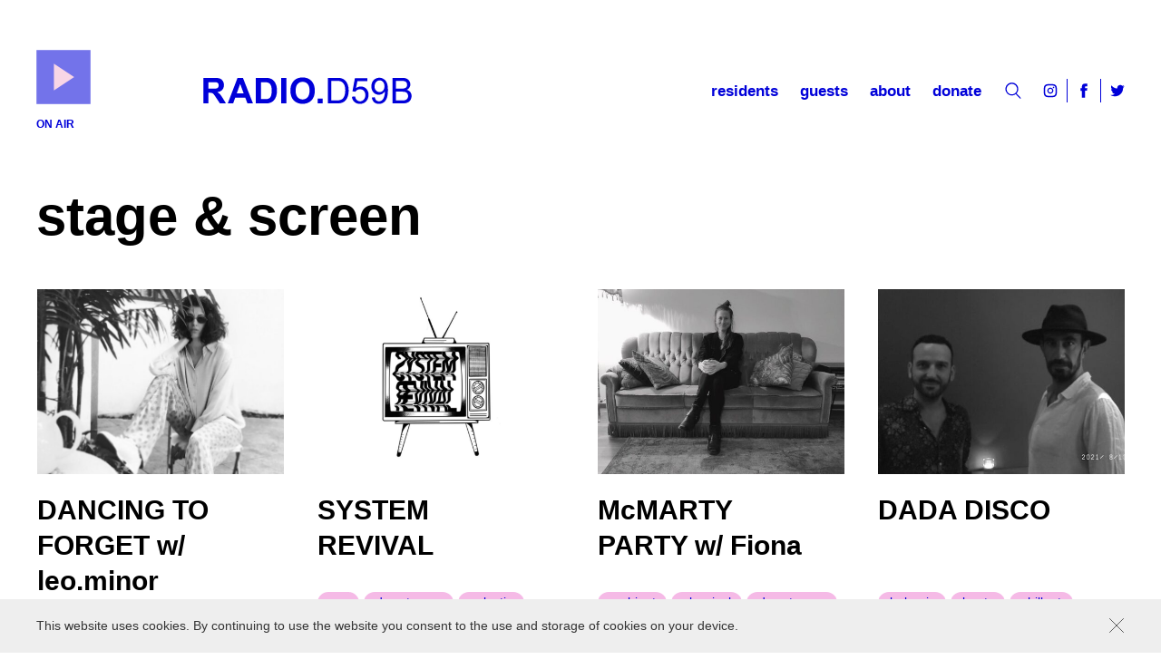

--- FILE ---
content_type: text/html; charset=UTF-8
request_url: https://www.radio.d59b.com/episode-tag/stage-screen/
body_size: 10688
content:
<!DOCTYPE html>
<html lang="en-US">
<head>
<meta http-equiv="content-type" content="text/html; charset=UTF-8" />
<meta name="viewport" content="width=device-width, initial-scale=1.0, maximum-scale=1.0, user-scalable=no" />
<title>stage &amp; screen | RADIO.D59B</title>
<meta name="description" content="RADIO.D59B" />
<meta property="og:title" content="stage &amp; screen | RADIO.D59B" />
<meta property="og:site_name" content="RADIO.D59B" />
<meta property="og:url" content="https://www.radio.d59b.com/episode-tag/stage-screen/" />
<meta property="og:description" content="RADIO.D59B" />
<meta property="og:type" content="website" />
<meta property="og:locale" content="en_US" />
<meta property="og:image" content="https://www.radio.d59b.com/h-content/themes/h-theme-child/media/social-image.jpg" />
<meta name="twitter:card" content="summary" />
<meta name="twitter:title" content="stage &amp; screen | RADIO.D59B" />
<meta name="twitter:url" content="https://www.radio.d59b.com/episode-tag/stage-screen/" />
<meta name="twitter:description" content="RADIO.D59B" />
<meta name="twitter:image" content="https://www.radio.d59b.com/h-content/themes/h-theme-child/media/social-image.jpg" />
<link rel='dns-prefetch' href='//ajax.googleapis.com' />
<link rel='dns-prefetch' href='//s.w.org' />
<link rel='stylesheet' id='base-css'  href='https://www.radio.d59b.com/h-content/themes/h-theme/css/base.css?ver=5.4.18' type='text/css' media='all' />
<link rel='stylesheet' id='text-content-css'  href='https://www.radio.d59b.com/h-content/themes/h-theme/css/text-content.css?ver=5.4.18' type='text/css' media='all' />
<link rel='stylesheet' id='grid-css'  href='https://www.radio.d59b.com/h-content/themes/h-theme/css/grid.css?ver=5.4.18' type='text/css' media='all' />
<link rel='stylesheet' id='blocks-css'  href='https://www.radio.d59b.com/h-content/themes/h-theme/css/blocks.css?ver=5.4.18' type='text/css' media='all' />
<link rel='stylesheet' id='post-list-css'  href='https://www.radio.d59b.com/h-content/themes/h-theme/css/post-list.css?ver=5.4.18' type='text/css' media='all' />
<link rel='stylesheet' id='slick-gallery-css'  href='https://www.radio.d59b.com/h-content/themes/h-theme/css/slick-gallery.css?ver=5.4.18' type='text/css' media='all' />
<link rel='stylesheet' id='fonts-css'  href='https://www.radio.d59b.com/h-content/themes/h-theme-child/css/fonts.css?ver=5.4.18' type='text/css' media='all' />
<link rel='stylesheet' id='header-css'  href='https://www.radio.d59b.com/h-content/themes/h-theme-child/css/header.css?ver=5.4.18' type='text/css' media='all' />
<link rel='stylesheet' id='footer-css'  href='https://www.radio.d59b.com/h-content/themes/h-theme-child/css/footer.css?ver=5.4.18' type='text/css' media='all' />
<link rel='stylesheet' id='overlay-menu-css'  href='https://www.radio.d59b.com/h-content/themes/h-theme-child/css/overlay-menu.css?ver=5.4.18' type='text/css' media='all' />
<link rel='stylesheet' id='overrides-css'  href='https://www.radio.d59b.com/h-content/themes/h-theme-child/css/overrides.css?ver=5.4.18' type='text/css' media='all' />
<link rel='stylesheet' id='main-css'  href='https://www.radio.d59b.com/h-content/themes/h-theme-child/css/main.css?ver=5.4.18' type='text/css' media='all' />
<link rel='stylesheet' id='mailchimp-css'  href='https://www.radio.d59b.com/h-content/themes/h-theme-child/css/mailchimp.css?ver=5.4.18' type='text/css' media='all' />
<script type='text/javascript' src='https://ajax.googleapis.com/ajax/libs/jquery/2.2.4/jquery.min.js?ver=2.2.4'></script>
<script type='text/javascript' src='https://www.radio.d59b.com/h-content/plugins/ajaxify-wordpress-site/js/history.js?ver=5.4.18'></script>
<script type='text/javascript'>
/* <![CDATA[ */
var aws_data = {"rootUrl":"https:\/\/www.radio.d59b.com\/","ids":"","container_id":"container","mcdc":"menu-main-menu","searchID":"searchform","transition":"1","scrollTop":"","loader":"","bp_status":""};
/* ]]> */
</script>
<script type='text/javascript' src='https://www.radio.d59b.com/h-content/plugins/ajaxify-wordpress-site/js/ajaxify.js?ver=5.4.18'></script>
<link rel='https://api.w.org/' href='https://www.radio.d59b.com/wp-json/' />
<script async src="https://www.googletagmanager.com/gtag/js?id=UA-43774240-45"></script><script>window.dataLayer = window.dataLayer || []; function gtag(){dataLayer.push(arguments);} gtag('js', new Date()); gtag('config', 'UA-43774240-45');</script>
<link rel="icon" href="https://www.radio.d59b.com/h-content/uploads/2019/01/cropped-favicon-color-32x32.png" sizes="32x32" />
<link rel="icon" href="https://www.radio.d59b.com/h-content/uploads/2019/01/cropped-favicon-color-192x192.png" sizes="192x192" />
<link rel="apple-touch-icon" href="https://www.radio.d59b.com/h-content/uploads/2019/01/cropped-favicon-color-180x180.png" />
<meta name="msapplication-TileImage" content="https://www.radio.d59b.com/h-content/uploads/2019/01/cropped-favicon-color-270x270.png" />
</head>

<body onunload="" class="archive tax-episode-tag term-stage-screen term-38">
<div id="wrapper" class="hfeed">


<header id="header">
	<div class="container">
	<div class="left"><div>
		<div class="logo"><a href="https://www.radio.d59b.com/" title="RADIO.D59B home page" rel="home"><svg xmlns="http://www.w3.org/2000/svg" version="1.1" x="0" y="0" viewBox="0 0 234 30" xml:space="preserve"><path d="M0.23 29.11V0.89h11.99c3.02 0 5.21 0.25 6.57 0.76 1.37 0.51 2.46 1.41 3.28 2.7 0.82 1.3 1.23 2.78 1.23 4.45 0 2.12-0.62 3.87-1.87 5.24 -1.24 1.38-3.11 2.25-5.58 2.61 1.23 0.72 2.25 1.51 3.05 2.37s1.88 2.39 3.24 4.58l3.44 5.5h-6.81l-4.12-6.14c-1.46-2.19-2.46-3.58-3-4.15s-1.11-0.96-1.71-1.17c-0.6-0.21-1.56-0.32-2.87-0.32H5.93V29.1L0.23 29.11 0.23 29.11zM5.93 12.83h4.21c2.73 0 4.44-0.12 5.12-0.35 0.68-0.23 1.21-0.63 1.6-1.19s0.58-1.27 0.58-2.12c0-0.95-0.25-1.72-0.76-2.3s-1.22-0.95-2.15-1.11c-0.46-0.06-1.85-0.1-4.16-0.1H5.93V12.83zM55.87 29.11h-6.2l-2.46-6.41H35.93l-2.33 6.41h-6.04L38.54 0.89h6.02L55.87 29.11zM45.38 17.94L41.49 7.48l-3.81 10.47h7.7V17.94zM59.1 0.89h10.41c2.35 0 4.14 0.18 5.37 0.54 1.65 0.49 3.07 1.35 4.25 2.6 1.18 1.24 2.08 2.77 2.69 4.57 0.62 1.8 0.92 4.03 0.92 6.67 0 2.32-0.29 4.32-0.87 6 -0.71 2.05-1.71 3.71-3.02 4.98 -0.99 0.96-2.32 1.71-4 2.25 -1.26 0.4-2.94 0.6-5.04 0.6H59.1V0.89zM64.79 5.67v18.69h4.25c1.59 0 2.74-0.09 3.44-0.27 0.92-0.23 1.69-0.62 2.3-1.17s1.11-1.46 1.49-2.72c0.38-1.26 0.58-2.99 0.58-5.17s-0.19-3.86-0.58-5.02c-0.39-1.17-0.92-2.08-1.62-2.73 -0.69-0.65-1.57-1.1-2.64-1.33 -0.8-0.18-2.35-0.27-4.68-0.27h-2.54V5.67zM87.54 29.11V0.89h5.7V29.1h-5.7V29.11zM97.85 15.17c0-2.87 0.43-5.29 1.29-7.24 0.64-1.44 1.52-2.73 2.63-3.87s2.33-1.99 3.65-2.54c1.76-0.74 3.78-1.12 6.08-1.12 4.16 0 7.48 1.29 9.98 3.87 2.5 2.58 3.74 6.17 3.74 10.76 0 4.55-1.24 8.12-3.71 10.69 -2.48 2.57-5.79 3.86-9.93 3.86 -4.2 0-7.53-1.28-10.01-3.84C99.09 23.19 97.85 19.66 97.85 15.17zM103.72 14.98c0 3.19 0.74 5.62 2.21 7.26 1.48 1.65 3.35 2.47 5.62 2.47 2.27 0 4.13-0.82 5.59-2.45 1.46-1.64 2.18-4.09 2.18-7.36 0-3.23-0.71-5.64-2.13-7.24 -1.42-1.59-3.3-2.39-5.65-2.39s-4.24 0.81-5.68 2.42C104.44 9.31 103.72 11.73 103.72 14.98zM128.57 29.11V23.7h5.41v5.41H128.57zM139.91 29.11V0.89h9.72c2.19 0 3.87 0.13 5.02 0.4 1.62 0.37 3 1.05 4.14 2.02 1.49 1.26 2.6 2.86 3.34 4.82 0.74 1.96 1.11 4.19 1.11 6.71 0 2.14-0.25 4.04-0.75 5.7s-1.14 3.03-1.92 4.11 -1.64 1.94-2.57 2.56c-0.93 0.62-2.05 1.09-3.37 1.41 -1.32 0.32-2.83 0.48-4.53 0.48h-10.19V29.11zM143.65 25.78h6.02c1.86 0 3.32-0.17 4.38-0.52s1.9-0.83 2.53-1.46c0.89-0.89 1.57-2.08 2.07-3.57 0.49-1.49 0.74-3.31 0.74-5.44 0-2.95-0.48-5.22-1.45-6.8s-2.15-2.65-3.53-3.19c-1-0.39-2.61-0.58-4.83-0.58h-5.93L143.65 25.78 143.65 25.78zM166.84 21.72l3.64-0.31c0.27 1.77 0.89 3.1 1.88 3.99 0.98 0.89 2.16 1.34 3.55 1.34 1.67 0 3.08-0.63 4.23-1.89s1.73-2.93 1.73-5c0-1.98-0.56-3.53-1.66-4.68 -1.11-1.14-2.56-1.71-4.36-1.71 -1.12 0-2.12 0.25-3.02 0.76 -0.9 0.51-1.6 1.16-2.12 1.97l-3.25-0.42 2.73-14.49h14.03v3.31h-11.26l-1.52 7.58c1.69-1.18 3.47-1.77 5.33-1.77 2.46 0 4.54 0.85 6.24 2.56 1.69 1.71 2.54 3.9 2.54 6.58 0 2.55-0.74 4.76-2.23 6.62 -1.81 2.28-4.28 3.43-7.41 3.43 -2.57 0-4.66-0.72-6.28-2.16C168 26 167.07 24.09 166.84 21.72zM189.2 22.58l3.33-0.31c0.28 1.57 0.82 2.7 1.62 3.41 0.8 0.71 1.82 1.06 3.06 1.06 1.06 0 2-0.24 2.8-0.73s1.46-1.14 1.97-1.95c0.51-0.81 0.94-1.91 1.29-3.3 0.35-1.39 0.52-2.8 0.52-4.23 0-0.15-0.01-0.38-0.02-0.69 -0.69 1.1-1.64 2-2.84 2.68 -1.2 0.69-2.5 1.03-3.9 1.03 -2.34 0-4.31-0.85-5.93-2.54 -1.62-1.69-2.42-3.93-2.42-6.7 0-2.86 0.84-5.16 2.53-6.91 1.69-1.74 3.8-2.62 6.34-2.62 1.83 0 3.51 0.49 5.03 1.48s2.68 2.4 3.46 4.22c0.79 1.83 1.18 4.47 1.18 7.94 0 3.61-0.39 6.48-1.17 8.61s-1.95 3.76-3.49 4.88c-1.55 1.12-3.36 1.67-5.44 1.67 -2.21 0-4.01-0.61-5.41-1.84C190.33 26.52 189.49 24.8 189.2 22.58zM203.39 10.13c0-1.99-0.53-3.57-1.59-4.73 -1.06-1.17-2.33-1.75-3.82-1.75 -1.54 0-2.88 0.63-4.02 1.89s-1.71 2.89-1.71 4.89c0 1.8 0.54 3.26 1.63 4.38 1.08 1.12 2.42 1.68 4.01 1.68 1.6 0 2.92-0.56 3.95-1.68C202.87 13.68 203.39 12.12 203.39 10.13zM212.46 29.11V0.89h10.58c2.16 0 3.88 0.29 5.19 0.86 1.3 0.57 2.32 1.45 3.06 2.64 0.74 1.19 1.11 2.43 1.11 3.72 0 1.21-0.33 2.34-0.98 3.41s-1.64 1.92-2.96 2.58c1.71 0.5 3.02 1.35 3.94 2.56s1.38 2.63 1.38 4.27c0 1.32-0.28 2.55-0.84 3.69 -0.56 1.14-1.25 2.01-2.07 2.63 -0.82 0.62-1.85 1.08-3.09 1.4 -1.24 0.31-2.76 0.47-4.55 0.47L212.46 29.11 212.46 29.11zM216.2 12.75h6.1c1.65 0 2.84-0.11 3.56-0.33 0.95-0.28 1.66-0.75 2.15-1.41 0.48-0.65 0.72-1.48 0.72-2.46 0-0.94-0.22-1.76-0.67-2.47s-1.09-1.2-1.92-1.46 -2.26-0.39-4.29-0.39h-5.64v8.52H216.2zM216.2 25.78h7.02c1.21 0 2.05-0.05 2.54-0.14 0.86-0.15 1.58-0.41 2.16-0.77s1.05-0.88 1.42-1.57 0.56-1.48 0.56-2.38c0-1.05-0.27-1.97-0.81-2.74 -0.54-0.78-1.29-1.32-2.24-1.64 -0.96-0.31-2.33-0.47-4.13-0.47h-6.52L216.2 25.78 216.2 25.78z"/></svg></a></div>
	</div></div>

	<div class="middle"><div>

	</div></div>

	<div class="right robots-nocontent"><div>
		<div id="main-menu" class="nav-menu" role="navigation"><nav><div class="menu-main-menu-container"><ul id="menu-main-menu" class="menu"><li id="menu-item-115" class="menu-item menu-item-type-taxonomy menu-item-object-type menu-item-115"><a href="https://www.radio.d59b.com/show/residents/">Residents</a></li>
<li id="menu-item-114" class="menu-item menu-item-type-taxonomy menu-item-object-type menu-item-114"><a href="https://www.radio.d59b.com/show/guests/">Guests</a></li>
<li id="menu-item-3439" class="menu-item menu-item-type-post_type menu-item-object-page menu-item-3439"><a href="https://www.radio.d59b.com/about/">About</a></li>
<li id="menu-item-9198" class="menu-item menu-item-type-custom menu-item-object-custom menu-item-9198"><a target="_blank" rel="noopener noreferrer" href="https://www.paypal.com/paypalme/radiod59b">Donate</a></li>
</ul></div></nav></div>
		<a class="search-btn" href="#"><svg xmlns="http://www.w3.org/2000/svg" version="1.1" x="0" y="0" viewBox="0 0 15 15" xml:space="preserve"><path d="M10.6 10l0.2-0.2c0.9-1.1 1.4-2.4 1.4-3.8 0-3.2-2.6-5.9-5.9-5.9S0.4 2.8 0.4 6c0 3.2 2.6 5.9 5.9 5.9 1.2 0 2.4-0.4 3.4-1.1l0.2-0.1 3.8 4c0.2 0.2 0.5 0.2 0.7 0 0.2-0.2 0.2-0.5 0-0.7L10.6 10zM6.3 10.9c-2.7 0-4.8-2.2-4.8-4.8 0-2.7 2.2-4.8 4.8-4.8s4.8 2.2 4.8 4.8C11.1 8.7 9 10.9 6.3 10.9z"></path></svg></a>
		<a class="h-btn hamburger-btn" title="Menu" href="#"><svg xmlns="http://www.w3.org/2000/svg" version="1.1" x="0" y="0" viewBox="0 0 27 21" xml:space="preserve"><line x1="0.5" y1="10.5" x2="26.5" y2="10.5"/><line x1="0.5" y1="2.5" x2="26.5" y2="2.5"/><line x1="0.5" y1="18.5" x2="26.5" y2="18.5"/></svg></a>
			<div class="social-links"><ul class="no-style">
		<li class="instagram"><a href="https://www.instagram.com/radio.d59b/" title="Instagram" target="_blank"><svg version="1.1" xmlns="http://www.w3.org/2000/svg" x="0" y="0" viewBox="0 0 60 60" xml:space="preserve"><path d="M56.84 18.87c-0.13-2.87-0.59-4.84-1.26-6.55 -0.69-1.78-1.61-3.28-3.11-4.78 -1.5-1.5-3.01-2.42-4.78-3.12 -1.72-0.67-3.68-1.12-6.55-1.25 -2.88-0.13-3.8-0.16-11.13-0.16 -7.33 0-8.25 0.03-11.13 0.16 -2.87 0.13-4.84 0.59-6.55 1.25C10.54 5.11 9.03 6.03 7.53 7.53c-1.5 1.5-2.42 3.01-3.11 4.78 -0.67 1.72-1.12 3.68-1.26 6.56C3.03 21.75 3 22.67 3 30s0.03 8.25 0.16 11.13c0.13 2.87 0.59 4.84 1.26 6.56 0.69 1.78 1.61 3.28 3.11 4.78 1.5 1.5 3.01 2.42 4.78 3.12 1.72 0.67 3.68 1.12 6.55 1.25 2.88 0.13 3.8 0.16 11.13 0.16 7.33 0 8.25-0.03 11.13-0.16 2.87-0.13 4.84-0.59 6.56-1.25 1.77-0.69 3.28-1.61 4.78-3.12 1.5-1.5 2.42-3 3.11-4.78 0.67-1.72 1.13-3.68 1.26-6.55C56.97 38.25 57 37.33 57 30S56.97 21.75 56.84 18.87zM51.1 40.47c-0.11 2.53-0.54 3.9-0.89 4.81 -0.47 1.21-1.03 2.07-1.94 2.98 -0.91 0.91-1.77 1.47-2.98 1.94 -0.91 0.35-2.28 0.78-4.81 0.89 -2.73 0.12-3.55 0.15-10.47 0.15 -6.92 0-7.74-0.02-10.47-0.15 -2.53-0.12-3.9-0.54-4.82-0.89 -1.21-0.47-2.07-1.03-2.98-1.94 -0.91-0.91-1.47-1.77-1.94-2.98 -0.36-0.91-0.78-2.28-0.89-4.81C8.78 37.74 8.75 36.92 8.75 30s0.03-7.74 0.15-10.47c0.12-2.53 0.54-3.9 0.89-4.81 0.47-1.21 1.03-2.07 1.94-2.98 0.91-0.91 1.77-1.47 2.98-1.94C15.63 9.44 17 9.02 19.53 8.9c2.73-0.12 3.55-0.15 10.47-0.15 6.92 0 7.74 0.03 10.47 0.15 2.53 0.12 3.9 0.54 4.81 0.89 1.21 0.47 2.07 1.03 2.98 1.94 0.91 0.91 1.47 1.77 1.94 2.98 0.36 0.91 0.78 2.29 0.89 4.81C51.22 22.26 51.25 23.08 51.25 30S51.22 37.74 51.1 40.47zM30 17.52c-6.89 0-12.48 5.59-12.48 12.48 0 6.89 5.59 12.48 12.48 12.48 6.89 0 12.48-5.58 12.48-12.48C42.48 23.11 36.89 17.52 30 17.52zM30 37.64c-4.22 0-7.64-3.42-7.64-7.64 0-4.22 3.42-7.64 7.64-7.64 4.22 0 7.64 3.42 7.64 7.64C37.64 34.22 34.22 37.64 30 37.64z"/><circle cx="43.26" cy="16.74" r="2.92"/></svg><span>Instagram</span></a></li>
		<li class="facebook"><a href="https://www.facebook.com/radio.d59b/" title="Facebook" target="_blank"><svg version="1.1" xmlns="http://www.w3.org/2000/svg" x="0" y="0" viewBox="0 0 60 60" xml:space="preserve"><path d="M35 59H21.9V30.7h-5.7V19.8h5.7v-7.1c0-3.5 0.9-6.3 3-8.4C27.1 2.1 30.2 1 34.5 1h9.3v11.2h-7.1c-0.9 0-1.9 1.1-1.9 1.6v5.8h9v0.6c-0.3 4.9-1.1 9.6-1.1 9.6l-0.2 0.6h-7.7L35 59 35 59z"/></svg><span>Facebook</span></a></li>
		<li class="twitter"><a href="https://twitter.com/RadioD59B" title="Twitter" target="_blank"><svg version="1.1" xmlns="http://www.w3.org/2000/svg" x="0" y="0" viewBox="0 0 60 60" xml:space="preserve"><path d="M53.1 18.1c0 0 0.7 12.1-6.3 21.5s-16 14-27.3 14S1 48.2 1 48.2c11.2 1.1 17.7-5 17.7-5 -9-0.4-11.1-8.2-11.1-8.2 3.6 0.5 5.3-0.2 5.3-0.2C2.5 31.8 3.5 23.1 3.5 23.1c1.8 1.3 5.3 1.4 5.3 1.4C-0.3 17.3 5 8.6 5 8.6 16 21.6 29.6 21 29.6 21c-1.9-9.5 6-14.5 11.6-14.5 5.6 0 8.7 3.8 8.7 3.8 3.7-0.7 7.4-2.9 7.4-2.9C55.9 12 52.3 14 52.3 14c2.5-0.1 6.7-1.8 6.7-1.8C56.1 16.3 53.1 18.1 53.1 18.1z"/></svg><span>Twitter</span></a></li>
	</ul></div>
	</div></div>
</div>

<div class="container over border-box full-width">
	<div class="left"><div>
		<div id="rjp-currentshow" class="player-container">
			<a class="play-btn" href="#">
				<svg xmlns="http://www.w3.org/2000/svg" viewBox="0 0 96 96"><rect x="0.33" y="0.33" width="95.33" height="95.33"/><polygon fill="#f3b5d3" points="31.13 71.46 31.13 24.54 66.87 48 31.13 71.46"/></svg><svg xmlns="http://www.w3.org/2000/svg" version="1.1" x="0" y="0" viewBox="0 0 96 96" xml:space="preserve"><rect x="0.33" y="0.33" width="95.33" height="95.33"/><rect x="26.5" y="26.5" width="43" height="43" fill="#F3B5D3"/></svg><svg xmlns="http://www.w3.org/2000/svg" version="1.1" x="0" y="0" viewBox="0 0 96 96" xml:space="preserve"><rect x="0.33" y="0.33" width="95.33" height="95.33"/><g class="spin-animation" stroke="#F3B5D3" stroke-width="3"><circle stroke-opacity="0.4" cx="48" cy="48" r="22.5"/><path d="M70.5,48c0-12.38-10.13-22.5-22.5-22.5"/></g></svg>				<!-- <span class="click-here">press play</span> -->
			</a>

		    <div class="element element-show-current hidden">
		        <div class="text-content">
		            <h4 class="element-label">ON AIR </h4>
					<p class="rjp-show-title" id="show-title"></p>
					<p class="rjp-show-tagline" id="show-tagline"></p>
		        </div>
		    </div>
		</div>
	</div></div>
</div>
</header>

<div id="container">

<main id="main">

	<section id="title-block">
		<div class="container full-width">
			<div class="block-title text-content loadme">
				<h1 class="page-title"><span class="title-type">Taxonomy:</span> <span class="highlight">stage &amp; screen</span></h1>
			</div>
		</div>
	</section>

	<section id="main-block">
		<div class="container full-width">
			<h2 class="hidden">Posts</h2>
			
				<div class="post-list type-show"><ul>
																	<li id="post-9910" class="loadme post-9910 show type-show status-publish has-post-thumbnail hentry type-residents episode-tag-afrobeat episode-tag-aor episode-tag-disco episode-tag-electronic episode-tag-rock episode-tag-slow-disco episode-tag-soulful episode-tag-stage-screen episode-tag-world">
	<article>
		<div class="entry-summary">
							

<a href="https://www.radio.d59b.com/shows/dancing-to-forget-1-w-dee/" >
	<div class="image aspect-ratio ratio-4-3 background-cover" style="background-image: url('https://www.radio.d59b.com/h-content/uploads/2023/03/2169e6f9-d5fb-4463-801d-8604ff7f440f-600x411.jpeg');"></div>

	<div class="text-content">
		<h4>DANCING TO FORGET w/ leo.minor</h4>
		<p class="highlight"></p>
	</div>
</a>

<div class="text-content last-text">
	
			<ul class="term-list episode-tag-list no-style">
															
				
				<li class="episode-tag-33">
											<a href="https://www.radio.d59b.com/episode-tag/afrobeat/">afrobeat</a>
									</li>
															
				
				<li class="episode-tag-28">
											<a href="https://www.radio.d59b.com/episode-tag/aor/">aor</a>
									</li>
															
				
				<li class="episode-tag-20">
											<a href="https://www.radio.d59b.com/episode-tag/disco/">disco</a>
									</li>
															
				
				<li class="episode-tag-6">
											<a href="https://www.radio.d59b.com/episode-tag/electronic/">electronic</a>
									</li>
															
				
				<li class="episode-tag-29">
											<a href="https://www.radio.d59b.com/episode-tag/rock/">rock</a>
									</li>
															
				
				<li class="episode-tag-30">
											<a href="https://www.radio.d59b.com/episode-tag/slow-disco/">slow disco</a>
									</li>
															
				
				<li class="episode-tag-14">
											<a href="https://www.radio.d59b.com/episode-tag/soulful/">soulful</a>
									</li>
															
				
				<li class="episode-tag-38 active current-menu-item">
											<a href="https://www.radio.d59b.com/episode-tag/stage-screen/">stage &amp; screen</a>
									</li>
															
				
				<li class="episode-tag-19">
											<a href="https://www.radio.d59b.com/episode-tag/world/">world</a>
									</li>
					</ul>
	</div>
					</div>
	</article>
</li>
																	<li id="post-8388" class="loadme post-8388 show type-show status-publish has-post-thumbnail hentry type-residents episode-tag-aor episode-tag-downtempo episode-tag-eclectic episode-tag-experimental episode-tag-folk episode-tag-garage-rock episode-tag-global episode-tag-pop episode-tag-psych episode-tag-rock episode-tag-stage-screen episode-tag-world">
	<article>
		<div class="entry-summary">
							

<a href="https://www.radio.d59b.com/shows/system-revival/" >
	<div class="image aspect-ratio ratio-4-3 background-cover" style="background-image: url('https://www.radio.d59b.com/h-content/uploads/2022/03/SYSTEM-REVIVAL-600x371.png');"></div>

	<div class="text-content">
		<h4>SYSTEM REVIVAL</h4>
		<p class="highlight"></p>
	</div>
</a>

<div class="text-content last-text">
	
			<ul class="term-list episode-tag-list no-style">
															
				
				<li class="episode-tag-28">
											<a href="https://www.radio.d59b.com/episode-tag/aor/">aor</a>
									</li>
															
				
				<li class="episode-tag-93">
											<a href="https://www.radio.d59b.com/episode-tag/downtempo/">downtempo</a>
									</li>
															
				
				<li class="episode-tag-13">
											<a href="https://www.radio.d59b.com/episode-tag/eclectic/">eclectic</a>
									</li>
															
				
				<li class="episode-tag-17">
											<a href="https://www.radio.d59b.com/episode-tag/experimental/">experimental</a>
									</li>
															
				
				<li class="episode-tag-44">
											<a href="https://www.radio.d59b.com/episode-tag/folk/">folk</a>
									</li>
															
				
				<li class="episode-tag-39">
											<a href="https://www.radio.d59b.com/episode-tag/garage-rock/">garage rock</a>
									</li>
															
				
				<li class="episode-tag-97">
											<a href="https://www.radio.d59b.com/episode-tag/global/">Global</a>
									</li>
															
				
				<li class="episode-tag-53">
											<a href="https://www.radio.d59b.com/episode-tag/pop/">pop</a>
									</li>
															
				
				<li class="episode-tag-50">
											<a href="https://www.radio.d59b.com/episode-tag/psych/">psych</a>
									</li>
															
				
				<li class="episode-tag-29">
											<a href="https://www.radio.d59b.com/episode-tag/rock/">rock</a>
									</li>
															
				
				<li class="episode-tag-38 active current-menu-item">
											<a href="https://www.radio.d59b.com/episode-tag/stage-screen/">stage &amp; screen</a>
									</li>
															
				
				<li class="episode-tag-19">
											<a href="https://www.radio.d59b.com/episode-tag/world/">world</a>
									</li>
					</ul>
	</div>
					</div>
	</article>
</li>
																	<li id="post-7323" class="loadme post-7323 show type-show status-publish has-post-thumbnail hentry type-residents episode-tag-ambient episode-tag-classical episode-tag-downtempo episode-tag-dub episode-tag-eclectic episode-tag-electronic episode-tag-experimental episode-tag-pop episode-tag-psych episode-tag-rock episode-tag-stage-screen episode-tag-world">
	<article>
		<div class="entry-summary">
							

<a href="https://www.radio.d59b.com/shows/mcmarty-party-w-fiona/" >
	<div class="image aspect-ratio ratio-4-3 background-cover" style="background-image: url('https://www.radio.d59b.com/h-content/uploads/2021/10/McMARTY-PARTY-w-Fiona-600x402.jpeg');"></div>

	<div class="text-content">
		<h4>McMARTY PARTY w/ Fiona</h4>
		<p class="highlight"></p>
	</div>
</a>

<div class="text-content last-text">
	
			<ul class="term-list episode-tag-list no-style">
															
				
				<li class="episode-tag-18">
											<a href="https://www.radio.d59b.com/episode-tag/ambient/">ambient</a>
									</li>
															
				
				<li class="episode-tag-25">
											<a href="https://www.radio.d59b.com/episode-tag/classical/">classical</a>
									</li>
															
				
				<li class="episode-tag-93">
											<a href="https://www.radio.d59b.com/episode-tag/downtempo/">downtempo</a>
									</li>
															
				
				<li class="episode-tag-34">
											<a href="https://www.radio.d59b.com/episode-tag/dub/">dub</a>
									</li>
															
				
				<li class="episode-tag-13">
											<a href="https://www.radio.d59b.com/episode-tag/eclectic/">eclectic</a>
									</li>
															
				
				<li class="episode-tag-6">
											<a href="https://www.radio.d59b.com/episode-tag/electronic/">electronic</a>
									</li>
															
				
				<li class="episode-tag-17">
											<a href="https://www.radio.d59b.com/episode-tag/experimental/">experimental</a>
									</li>
															
				
				<li class="episode-tag-53">
											<a href="https://www.radio.d59b.com/episode-tag/pop/">pop</a>
									</li>
															
				
				<li class="episode-tag-50">
											<a href="https://www.radio.d59b.com/episode-tag/psych/">psych</a>
									</li>
															
				
				<li class="episode-tag-29">
											<a href="https://www.radio.d59b.com/episode-tag/rock/">rock</a>
									</li>
															
				
				<li class="episode-tag-38 active current-menu-item">
											<a href="https://www.radio.d59b.com/episode-tag/stage-screen/">stage &amp; screen</a>
									</li>
															
				
				<li class="episode-tag-19">
											<a href="https://www.radio.d59b.com/episode-tag/world/">world</a>
									</li>
					</ul>
	</div>
					</div>
	</article>
</li>
																	<li id="post-6943" class="loadme post-6943 show type-show status-publish has-post-thumbnail hentry type-guests episode-tag-balearic episode-tag-beats episode-tag-chillout episode-tag-downtempo episode-tag-eclectic episode-tag-electronic episode-tag-experimental episode-tag-garage-rock episode-tag-pop episode-tag-psychedelic episode-tag-slow-disco episode-tag-stage-screen episode-tag-world">
	<article>
		<div class="entry-summary">
							

<a href="https://www.radio.d59b.com/shows/dada-disco/" >
	<div class="image aspect-ratio ratio-4-3 background-cover" style="background-image: url('https://www.radio.d59b.com/h-content/uploads/2021/09/WhatsApp-Image-2021-09-01-at-11.08.40-600x398.jpeg');"></div>

	<div class="text-content">
		<h4>DADA DISCO</h4>
		<p class="highlight"></p>
	</div>
</a>

<div class="text-content last-text">
	
			<ul class="term-list episode-tag-list no-style">
															
				
				<li class="episode-tag-61">
											<a href="https://www.radio.d59b.com/episode-tag/balearic/">balearic</a>
									</li>
															
				
				<li class="episode-tag-12">
											<a href="https://www.radio.d59b.com/episode-tag/beats/">beats</a>
									</li>
															
				
				<li class="episode-tag-59">
											<a href="https://www.radio.d59b.com/episode-tag/chillout/">chillout</a>
									</li>
															
				
				<li class="episode-tag-93">
											<a href="https://www.radio.d59b.com/episode-tag/downtempo/">downtempo</a>
									</li>
															
				
				<li class="episode-tag-13">
											<a href="https://www.radio.d59b.com/episode-tag/eclectic/">eclectic</a>
									</li>
															
				
				<li class="episode-tag-6">
											<a href="https://www.radio.d59b.com/episode-tag/electronic/">electronic</a>
									</li>
															
				
				<li class="episode-tag-17">
											<a href="https://www.radio.d59b.com/episode-tag/experimental/">experimental</a>
									</li>
															
				
				<li class="episode-tag-39">
											<a href="https://www.radio.d59b.com/episode-tag/garage-rock/">garage rock</a>
									</li>
															
				
				<li class="episode-tag-53">
											<a href="https://www.radio.d59b.com/episode-tag/pop/">pop</a>
									</li>
															
				
				<li class="episode-tag-35">
											<a href="https://www.radio.d59b.com/episode-tag/psychedelic/">psychedelic</a>
									</li>
															
				
				<li class="episode-tag-30">
											<a href="https://www.radio.d59b.com/episode-tag/slow-disco/">slow disco</a>
									</li>
															
				
				<li class="episode-tag-38 active current-menu-item">
											<a href="https://www.radio.d59b.com/episode-tag/stage-screen/">stage &amp; screen</a>
									</li>
															
				
				<li class="episode-tag-19">
											<a href="https://www.radio.d59b.com/episode-tag/world/">world</a>
									</li>
					</ul>
	</div>
					</div>
	</article>
</li>
																	<li id="post-6516" class="loadme post-6516 show type-show status-publish has-post-thumbnail hentry type-residents episode-tag-ambient episode-tag-chillout episode-tag-downtempo episode-tag-dub episode-tag-dub-techno episode-tag-eclectic episode-tag-electronic episode-tag-experimental episode-tag-psychedelic episode-tag-stage-screen">
	<article>
		<div class="entry-summary">
							

<a href="https://www.radio.d59b.com/shows/mentalism-w-andrea-ferlin/" >
	<div class="image aspect-ratio ratio-4-3 background-cover" style="background-image: url('https://www.radio.d59b.com/h-content/uploads/2021/06/WhatsApp-Image-2021-06-27-at-19.02.51-600x398.jpeg');"></div>

	<div class="text-content">
		<h4>MENTALISM w/ Andrea Ferlin</h4>
		<p class="highlight"></p>
	</div>
</a>

<div class="text-content last-text">
	
			<ul class="term-list episode-tag-list no-style">
															
				
				<li class="episode-tag-18">
											<a href="https://www.radio.d59b.com/episode-tag/ambient/">ambient</a>
									</li>
															
				
				<li class="episode-tag-59">
											<a href="https://www.radio.d59b.com/episode-tag/chillout/">chillout</a>
									</li>
															
				
				<li class="episode-tag-93">
											<a href="https://www.radio.d59b.com/episode-tag/downtempo/">downtempo</a>
									</li>
															
				
				<li class="episode-tag-34">
											<a href="https://www.radio.d59b.com/episode-tag/dub/">dub</a>
									</li>
															
				
				<li class="episode-tag-51">
											<a href="https://www.radio.d59b.com/episode-tag/dub-techno/">dub techno</a>
									</li>
															
				
				<li class="episode-tag-13">
											<a href="https://www.radio.d59b.com/episode-tag/eclectic/">eclectic</a>
									</li>
															
				
				<li class="episode-tag-6">
											<a href="https://www.radio.d59b.com/episode-tag/electronic/">electronic</a>
									</li>
															
				
				<li class="episode-tag-17">
											<a href="https://www.radio.d59b.com/episode-tag/experimental/">experimental</a>
									</li>
															
				
				<li class="episode-tag-35">
											<a href="https://www.radio.d59b.com/episode-tag/psychedelic/">psychedelic</a>
									</li>
															
				
				<li class="episode-tag-38 active current-menu-item">
											<a href="https://www.radio.d59b.com/episode-tag/stage-screen/">stage &amp; screen</a>
									</li>
					</ul>
	</div>
					</div>
	</article>
</li>
																	<li id="post-1950" class="loadme post-1950 show type-show status-publish has-post-thumbnail hentry type-residents episode-tag-acid-rock episode-tag-aor episode-tag-chardonnay episode-tag-garage-rock episode-tag-rock episode-tag-soundtracks episode-tag-stage-screen episode-tag-world">
	<article>
		<div class="entry-summary">
							

<a href="https://www.radio.d59b.com/shows/tomislav-grujic/" >
	<div class="image aspect-ratio ratio-4-3 background-cover" style="background-image: url('https://www.radio.d59b.com/h-content/uploads/2020/04/Toma-Gr-600x400.png');"></div>

	<div class="text-content">
		<h4>CHARDONNAY SOUNDTRACKS w/ Tomislav Grujić</h4>
		<p class="highlight"></p>
	</div>
</a>

<div class="text-content last-text">
	
			<ul class="term-list episode-tag-list no-style">
															
				
				<li class="episode-tag-36">
											<a href="https://www.radio.d59b.com/episode-tag/acid-rock/">acid rock</a>
									</li>
															
				
				<li class="episode-tag-28">
											<a href="https://www.radio.d59b.com/episode-tag/aor/">aor</a>
									</li>
															
				
				<li class="episode-tag-87">
											<a href="https://www.radio.d59b.com/episode-tag/chardonnay/">chardonnay</a>
									</li>
															
				
				<li class="episode-tag-39">
											<a href="https://www.radio.d59b.com/episode-tag/garage-rock/">garage rock</a>
									</li>
															
				
				<li class="episode-tag-29">
											<a href="https://www.radio.d59b.com/episode-tag/rock/">rock</a>
									</li>
															
				
				<li class="episode-tag-86">
											<a href="https://www.radio.d59b.com/episode-tag/soundtracks/">soundtracks</a>
									</li>
															
				
				<li class="episode-tag-38 active current-menu-item">
											<a href="https://www.radio.d59b.com/episode-tag/stage-screen/">stage &amp; screen</a>
									</li>
															
				
				<li class="episode-tag-19">
											<a href="https://www.radio.d59b.com/episode-tag/world/">world</a>
									</li>
					</ul>
	</div>
					</div>
	</article>
</li>
																	<li id="post-543" class="loadme post-543 show type-show status-publish has-post-thumbnail hentry type-guests episode-tag-acid-rock episode-tag-electronic episode-tag-experimental episode-tag-garage-rock episode-tag-psychedelic episode-tag-rock episode-tag-stage-screen episode-tag-thai-funk">
	<article>
		<div class="entry-summary">
							

<a href="https://www.radio.d59b.com/shows/nikola-zmajevic/" >
	<div class="image aspect-ratio ratio-4-3 background-cover" style="background-image: url('https://www.radio.d59b.com/h-content/uploads/2019/02/16251866_10158088702175117_7328420660994990651_o2-600x420.jpg');"></div>

	<div class="text-content">
		<h4>NIKOLA ZMAJEVIĆ</h4>
		<p class="highlight"></p>
	</div>
</a>

<div class="text-content last-text">
	
			<ul class="term-list episode-tag-list no-style">
															
				
				<li class="episode-tag-36">
											<a href="https://www.radio.d59b.com/episode-tag/acid-rock/">acid rock</a>
									</li>
															
				
				<li class="episode-tag-6">
											<a href="https://www.radio.d59b.com/episode-tag/electronic/">electronic</a>
									</li>
															
				
				<li class="episode-tag-17">
											<a href="https://www.radio.d59b.com/episode-tag/experimental/">experimental</a>
									</li>
															
				
				<li class="episode-tag-39">
											<a href="https://www.radio.d59b.com/episode-tag/garage-rock/">garage rock</a>
									</li>
															
				
				<li class="episode-tag-35">
											<a href="https://www.radio.d59b.com/episode-tag/psychedelic/">psychedelic</a>
									</li>
															
				
				<li class="episode-tag-29">
											<a href="https://www.radio.d59b.com/episode-tag/rock/">rock</a>
									</li>
															
				
				<li class="episode-tag-38 active current-menu-item">
											<a href="https://www.radio.d59b.com/episode-tag/stage-screen/">stage &amp; screen</a>
									</li>
															
				
				<li class="episode-tag-31">
											<a href="https://www.radio.d59b.com/episode-tag/thai-funk/">thai funk</a>
									</li>
					</ul>
	</div>
					</div>
	</article>
</li>
																	<li id="post-310" class="loadme post-310 show type-show status-publish has-post-thumbnail hentry type-residents episode-tag-eclectic episode-tag-experimental episode-tag-fusion episode-tag-library episode-tag-psych episode-tag-psychedelic episode-tag-rock episode-tag-slow-disco episode-tag-soul episode-tag-soulful episode-tag-stage-screen">
	<article>
		<div class="entry-summary">
							

<a href="https://www.radio.d59b.com/shows/petkos-playground-show/" >
	<div class="image aspect-ratio ratio-4-3 background-cover" style="background-image: url('https://www.radio.d59b.com/h-content/uploads/2021/07/IMG_20210713_115544-e1626681131213-600x356.jpg');"></div>

	<div class="text-content">
		<h4>PLAYGROUND SHOW w/ Petko</h4>
		<p class="highlight"></p>
	</div>
</a>

<div class="text-content last-text">
	
			<ul class="term-list episode-tag-list no-style">
															
				
				<li class="episode-tag-13">
											<a href="https://www.radio.d59b.com/episode-tag/eclectic/">eclectic</a>
									</li>
															
				
				<li class="episode-tag-17">
											<a href="https://www.radio.d59b.com/episode-tag/experimental/">experimental</a>
									</li>
															
				
				<li class="episode-tag-45">
											<a href="https://www.radio.d59b.com/episode-tag/fusion/">fusion</a>
									</li>
															
				
				<li class="episode-tag-142">
											<a href="https://www.radio.d59b.com/episode-tag/library/">library</a>
									</li>
															
				
				<li class="episode-tag-50">
											<a href="https://www.radio.d59b.com/episode-tag/psych/">psych</a>
									</li>
															
				
				<li class="episode-tag-35">
											<a href="https://www.radio.d59b.com/episode-tag/psychedelic/">psychedelic</a>
									</li>
															
				
				<li class="episode-tag-29">
											<a href="https://www.radio.d59b.com/episode-tag/rock/">rock</a>
									</li>
															
				
				<li class="episode-tag-30">
											<a href="https://www.radio.d59b.com/episode-tag/slow-disco/">slow disco</a>
									</li>
															
				
				<li class="episode-tag-15">
											<a href="https://www.radio.d59b.com/episode-tag/soul/">soul</a>
									</li>
															
				
				<li class="episode-tag-14">
											<a href="https://www.radio.d59b.com/episode-tag/soulful/">soulful</a>
									</li>
															
				
				<li class="episode-tag-38 active current-menu-item">
											<a href="https://www.radio.d59b.com/episode-tag/stage-screen/">stage &amp; screen</a>
									</li>
					</ul>
	</div>
					</div>
	</article>
</li>
														</ul></div>

					</div>
	</section>

	<section id="pagination-block">
	<div class="container">
			</div>
</section>

</main>

<div id="overlay-menu">
	<div id="mobile-menu" class="overlay-menu over">
		<a class="h-btn close-btn" title="Close" href="#"><svg xmlns="http://www.w3.org/2000/svg" version="1.1" x="0" y="0" viewBox="0 0 23 23" xml:space="preserve"><line x1="1.5" y1="21.5" x2="21.5" y2="1.5"/><line x1="1.5" y1="1.5" x2="21.5" y2="21.5"/></svg></a>

		<div class="h-center table-center main-content"><div>
			<a class="logo" href="https://www.radio.d59b.com/" title="RADIO.D59B home page" rel="home"><svg xmlns="http://www.w3.org/2000/svg" version="1.1" x="0" y="0" viewBox="0 0 234 30" xml:space="preserve"><path d="M0.23 29.11V0.89h11.99c3.02 0 5.21 0.25 6.57 0.76 1.37 0.51 2.46 1.41 3.28 2.7 0.82 1.3 1.23 2.78 1.23 4.45 0 2.12-0.62 3.87-1.87 5.24 -1.24 1.38-3.11 2.25-5.58 2.61 1.23 0.72 2.25 1.51 3.05 2.37s1.88 2.39 3.24 4.58l3.44 5.5h-6.81l-4.12-6.14c-1.46-2.19-2.46-3.58-3-4.15s-1.11-0.96-1.71-1.17c-0.6-0.21-1.56-0.32-2.87-0.32H5.93V29.1L0.23 29.11 0.23 29.11zM5.93 12.83h4.21c2.73 0 4.44-0.12 5.12-0.35 0.68-0.23 1.21-0.63 1.6-1.19s0.58-1.27 0.58-2.12c0-0.95-0.25-1.72-0.76-2.3s-1.22-0.95-2.15-1.11c-0.46-0.06-1.85-0.1-4.16-0.1H5.93V12.83zM55.87 29.11h-6.2l-2.46-6.41H35.93l-2.33 6.41h-6.04L38.54 0.89h6.02L55.87 29.11zM45.38 17.94L41.49 7.48l-3.81 10.47h7.7V17.94zM59.1 0.89h10.41c2.35 0 4.14 0.18 5.37 0.54 1.65 0.49 3.07 1.35 4.25 2.6 1.18 1.24 2.08 2.77 2.69 4.57 0.62 1.8 0.92 4.03 0.92 6.67 0 2.32-0.29 4.32-0.87 6 -0.71 2.05-1.71 3.71-3.02 4.98 -0.99 0.96-2.32 1.71-4 2.25 -1.26 0.4-2.94 0.6-5.04 0.6H59.1V0.89zM64.79 5.67v18.69h4.25c1.59 0 2.74-0.09 3.44-0.27 0.92-0.23 1.69-0.62 2.3-1.17s1.11-1.46 1.49-2.72c0.38-1.26 0.58-2.99 0.58-5.17s-0.19-3.86-0.58-5.02c-0.39-1.17-0.92-2.08-1.62-2.73 -0.69-0.65-1.57-1.1-2.64-1.33 -0.8-0.18-2.35-0.27-4.68-0.27h-2.54V5.67zM87.54 29.11V0.89h5.7V29.1h-5.7V29.11zM97.85 15.17c0-2.87 0.43-5.29 1.29-7.24 0.64-1.44 1.52-2.73 2.63-3.87s2.33-1.99 3.65-2.54c1.76-0.74 3.78-1.12 6.08-1.12 4.16 0 7.48 1.29 9.98 3.87 2.5 2.58 3.74 6.17 3.74 10.76 0 4.55-1.24 8.12-3.71 10.69 -2.48 2.57-5.79 3.86-9.93 3.86 -4.2 0-7.53-1.28-10.01-3.84C99.09 23.19 97.85 19.66 97.85 15.17zM103.72 14.98c0 3.19 0.74 5.62 2.21 7.26 1.48 1.65 3.35 2.47 5.62 2.47 2.27 0 4.13-0.82 5.59-2.45 1.46-1.64 2.18-4.09 2.18-7.36 0-3.23-0.71-5.64-2.13-7.24 -1.42-1.59-3.3-2.39-5.65-2.39s-4.24 0.81-5.68 2.42C104.44 9.31 103.72 11.73 103.72 14.98zM128.57 29.11V23.7h5.41v5.41H128.57zM139.91 29.11V0.89h9.72c2.19 0 3.87 0.13 5.02 0.4 1.62 0.37 3 1.05 4.14 2.02 1.49 1.26 2.6 2.86 3.34 4.82 0.74 1.96 1.11 4.19 1.11 6.71 0 2.14-0.25 4.04-0.75 5.7s-1.14 3.03-1.92 4.11 -1.64 1.94-2.57 2.56c-0.93 0.62-2.05 1.09-3.37 1.41 -1.32 0.32-2.83 0.48-4.53 0.48h-10.19V29.11zM143.65 25.78h6.02c1.86 0 3.32-0.17 4.38-0.52s1.9-0.83 2.53-1.46c0.89-0.89 1.57-2.08 2.07-3.57 0.49-1.49 0.74-3.31 0.74-5.44 0-2.95-0.48-5.22-1.45-6.8s-2.15-2.65-3.53-3.19c-1-0.39-2.61-0.58-4.83-0.58h-5.93L143.65 25.78 143.65 25.78zM166.84 21.72l3.64-0.31c0.27 1.77 0.89 3.1 1.88 3.99 0.98 0.89 2.16 1.34 3.55 1.34 1.67 0 3.08-0.63 4.23-1.89s1.73-2.93 1.73-5c0-1.98-0.56-3.53-1.66-4.68 -1.11-1.14-2.56-1.71-4.36-1.71 -1.12 0-2.12 0.25-3.02 0.76 -0.9 0.51-1.6 1.16-2.12 1.97l-3.25-0.42 2.73-14.49h14.03v3.31h-11.26l-1.52 7.58c1.69-1.18 3.47-1.77 5.33-1.77 2.46 0 4.54 0.85 6.24 2.56 1.69 1.71 2.54 3.9 2.54 6.58 0 2.55-0.74 4.76-2.23 6.62 -1.81 2.28-4.28 3.43-7.41 3.43 -2.57 0-4.66-0.72-6.28-2.16C168 26 167.07 24.09 166.84 21.72zM189.2 22.58l3.33-0.31c0.28 1.57 0.82 2.7 1.62 3.41 0.8 0.71 1.82 1.06 3.06 1.06 1.06 0 2-0.24 2.8-0.73s1.46-1.14 1.97-1.95c0.51-0.81 0.94-1.91 1.29-3.3 0.35-1.39 0.52-2.8 0.52-4.23 0-0.15-0.01-0.38-0.02-0.69 -0.69 1.1-1.64 2-2.84 2.68 -1.2 0.69-2.5 1.03-3.9 1.03 -2.34 0-4.31-0.85-5.93-2.54 -1.62-1.69-2.42-3.93-2.42-6.7 0-2.86 0.84-5.16 2.53-6.91 1.69-1.74 3.8-2.62 6.34-2.62 1.83 0 3.51 0.49 5.03 1.48s2.68 2.4 3.46 4.22c0.79 1.83 1.18 4.47 1.18 7.94 0 3.61-0.39 6.48-1.17 8.61s-1.95 3.76-3.49 4.88c-1.55 1.12-3.36 1.67-5.44 1.67 -2.21 0-4.01-0.61-5.41-1.84C190.33 26.52 189.49 24.8 189.2 22.58zM203.39 10.13c0-1.99-0.53-3.57-1.59-4.73 -1.06-1.17-2.33-1.75-3.82-1.75 -1.54 0-2.88 0.63-4.02 1.89s-1.71 2.89-1.71 4.89c0 1.8 0.54 3.26 1.63 4.38 1.08 1.12 2.42 1.68 4.01 1.68 1.6 0 2.92-0.56 3.95-1.68C202.87 13.68 203.39 12.12 203.39 10.13zM212.46 29.11V0.89h10.58c2.16 0 3.88 0.29 5.19 0.86 1.3 0.57 2.32 1.45 3.06 2.64 0.74 1.19 1.11 2.43 1.11 3.72 0 1.21-0.33 2.34-0.98 3.41s-1.64 1.92-2.96 2.58c1.71 0.5 3.02 1.35 3.94 2.56s1.38 2.63 1.38 4.27c0 1.32-0.28 2.55-0.84 3.69 -0.56 1.14-1.25 2.01-2.07 2.63 -0.82 0.62-1.85 1.08-3.09 1.4 -1.24 0.31-2.76 0.47-4.55 0.47L212.46 29.11 212.46 29.11zM216.2 12.75h6.1c1.65 0 2.84-0.11 3.56-0.33 0.95-0.28 1.66-0.75 2.15-1.41 0.48-0.65 0.72-1.48 0.72-2.46 0-0.94-0.22-1.76-0.67-2.47s-1.09-1.2-1.92-1.46 -2.26-0.39-4.29-0.39h-5.64v8.52H216.2zM216.2 25.78h7.02c1.21 0 2.05-0.05 2.54-0.14 0.86-0.15 1.58-0.41 2.16-0.77s1.05-0.88 1.42-1.57 0.56-1.48 0.56-2.38c0-1.05-0.27-1.97-0.81-2.74 -0.54-0.78-1.29-1.32-2.24-1.64 -0.96-0.31-2.33-0.47-4.13-0.47h-6.52L216.2 25.78 216.2 25.78z"/></svg></a>

			<div class="nav-menu" role="navigation"><nav><div class="menu-secondary-menu-container"><ul id="menu-secondary-menu" class="menu"><li id="menu-item-117" class="menu-item menu-item-type-taxonomy menu-item-object-type menu-item-117"><a href="https://www.radio.d59b.com/show/residents/">Residents</a></li>
<li id="menu-item-116" class="menu-item menu-item-type-taxonomy menu-item-object-type menu-item-116"><a href="https://www.radio.d59b.com/show/guests/">Guests</a></li>
<li id="menu-item-3589" class="menu-item menu-item-type-post_type menu-item-object-page menu-item-3589"><a href="https://www.radio.d59b.com/about/">About</a></li>
<li id="menu-item-9200" class="menu-item menu-item-type-custom menu-item-object-custom menu-item-9200"><a href="https://www.paypal.com/paypalme/radiod59b">Donate</a></li>
<li id="menu-item-1770" class="menu-item menu-item-type-custom menu-item-object-custom menu-item-1770"><a href="http://stream.radiojar.com/gn6dqzhf9mzuv.m3u">[m3u]</a></li>
<li id="menu-item-1771" class="menu-item menu-item-type-custom menu-item-object-custom menu-item-1771"><a href="http://stream.radiojar.com/gn6dqzhf9mzuv.pls">[pls]</a></li>
</ul></div></nav></div>

			
					</div></div>
	</div>

	<div id="search-menu" class="overlay-menu over">
		<a class="h-btn close-btn" title="Close" href="#"><svg xmlns="http://www.w3.org/2000/svg" version="1.1" x="0" y="0" viewBox="0 0 23 23" xml:space="preserve"><line x1="1.5" y1="21.5" x2="21.5" y2="1.5"/><line x1="1.5" y1="1.5" x2="21.5" y2="21.5"/></svg></a>

		<div class="h-center v-center main-content">
			<h3>Search</h3>
			<div class="overlay-search">
				<form role="search" method="get" class="search-form" action="https://www.radio.d59b.com/">
	<label>
		<span class="screen-reader-text">Search for:</span>
		<input type="search" class="search-field"
			placeholder="Search…"
			value="" name="s"
			title="Search for:" />
	</label>
	<input type="submit" class="search-submit" value="Search" />
</form>
			</div>
		</div>
	</div>
</div>
</div>


<div class="h-info-notice" id="cookie-notice">
	<div class="container">
		<div class="text-content">
			<a class="h-btn close-btn" title="Close" href="#"><svg xmlns="http://www.w3.org/2000/svg" version="1.1" x="0" y="0" viewBox="0 0 23 23" xml:space="preserve"><line x1="1.5" y1="21.5" x2="21.5" y2="1.5"/><line x1="1.5" y1="1.5" x2="21.5" y2="21.5"/></svg></a>
			<p>This website uses cookies. By continuing to use the website you consent to the use and storage of cookies on your device.</p>
		</div>
	</div>
</div>

<noscript><div class="h-full-screen-notice" id="no-javascript-notice"><div>
	<p>This website requires a JavaScript enabled browser.</p>
</div></div></noscript>

<div class="h-full-screen-notice" id="old-browser-notice"><div>
	<p>You are using an outdated browser which can not show modern web content.</p>
	<p>We suggest you download <a href="https://www.google.com/chrome" target="_blank">Chrome</a> or <a href="http://www.mozilla.org" target="_blank">Firefox</a>.</p>
</div></div>

<div id="h-loader"><div class="table-center"><div><svg version="1.1" xmlns="http://www.w3.org/2000/svg" x="0" y="0" viewBox="0 0 40 40" xml:space="preserve"><g fill="none" fill-rule="evenodd"><g transform="translate(1 1)" stroke-width="2"><circle stroke-opacity="0.2" cx="19" cy="19" r="18"/><path d="M37,19c0-9.9-8.1-18-18-18"></path></g></g></svg></div></div></div>

<footer id="footer" class="loadme loadme-static">
	<div class="container">
	<div class="left"><div>
		<div class="logo"><a href="https://www.radio.d59b.com/" title="RADIO.D59B home page" rel="home"><svg xmlns="http://www.w3.org/2000/svg" version="1.1" x="0" y="0" viewBox="0 0 234 30" xml:space="preserve"><path d="M0.23 29.11V0.89h11.99c3.02 0 5.21 0.25 6.57 0.76 1.37 0.51 2.46 1.41 3.28 2.7 0.82 1.3 1.23 2.78 1.23 4.45 0 2.12-0.62 3.87-1.87 5.24 -1.24 1.38-3.11 2.25-5.58 2.61 1.23 0.72 2.25 1.51 3.05 2.37s1.88 2.39 3.24 4.58l3.44 5.5h-6.81l-4.12-6.14c-1.46-2.19-2.46-3.58-3-4.15s-1.11-0.96-1.71-1.17c-0.6-0.21-1.56-0.32-2.87-0.32H5.93V29.1L0.23 29.11 0.23 29.11zM5.93 12.83h4.21c2.73 0 4.44-0.12 5.12-0.35 0.68-0.23 1.21-0.63 1.6-1.19s0.58-1.27 0.58-2.12c0-0.95-0.25-1.72-0.76-2.3s-1.22-0.95-2.15-1.11c-0.46-0.06-1.85-0.1-4.16-0.1H5.93V12.83zM55.87 29.11h-6.2l-2.46-6.41H35.93l-2.33 6.41h-6.04L38.54 0.89h6.02L55.87 29.11zM45.38 17.94L41.49 7.48l-3.81 10.47h7.7V17.94zM59.1 0.89h10.41c2.35 0 4.14 0.18 5.37 0.54 1.65 0.49 3.07 1.35 4.25 2.6 1.18 1.24 2.08 2.77 2.69 4.57 0.62 1.8 0.92 4.03 0.92 6.67 0 2.32-0.29 4.32-0.87 6 -0.71 2.05-1.71 3.71-3.02 4.98 -0.99 0.96-2.32 1.71-4 2.25 -1.26 0.4-2.94 0.6-5.04 0.6H59.1V0.89zM64.79 5.67v18.69h4.25c1.59 0 2.74-0.09 3.44-0.27 0.92-0.23 1.69-0.62 2.3-1.17s1.11-1.46 1.49-2.72c0.38-1.26 0.58-2.99 0.58-5.17s-0.19-3.86-0.58-5.02c-0.39-1.17-0.92-2.08-1.62-2.73 -0.69-0.65-1.57-1.1-2.64-1.33 -0.8-0.18-2.35-0.27-4.68-0.27h-2.54V5.67zM87.54 29.11V0.89h5.7V29.1h-5.7V29.11zM97.85 15.17c0-2.87 0.43-5.29 1.29-7.24 0.64-1.44 1.52-2.73 2.63-3.87s2.33-1.99 3.65-2.54c1.76-0.74 3.78-1.12 6.08-1.12 4.16 0 7.48 1.29 9.98 3.87 2.5 2.58 3.74 6.17 3.74 10.76 0 4.55-1.24 8.12-3.71 10.69 -2.48 2.57-5.79 3.86-9.93 3.86 -4.2 0-7.53-1.28-10.01-3.84C99.09 23.19 97.85 19.66 97.85 15.17zM103.72 14.98c0 3.19 0.74 5.62 2.21 7.26 1.48 1.65 3.35 2.47 5.62 2.47 2.27 0 4.13-0.82 5.59-2.45 1.46-1.64 2.18-4.09 2.18-7.36 0-3.23-0.71-5.64-2.13-7.24 -1.42-1.59-3.3-2.39-5.65-2.39s-4.24 0.81-5.68 2.42C104.44 9.31 103.72 11.73 103.72 14.98zM128.57 29.11V23.7h5.41v5.41H128.57zM139.91 29.11V0.89h9.72c2.19 0 3.87 0.13 5.02 0.4 1.62 0.37 3 1.05 4.14 2.02 1.49 1.26 2.6 2.86 3.34 4.82 0.74 1.96 1.11 4.19 1.11 6.71 0 2.14-0.25 4.04-0.75 5.7s-1.14 3.03-1.92 4.11 -1.64 1.94-2.57 2.56c-0.93 0.62-2.05 1.09-3.37 1.41 -1.32 0.32-2.83 0.48-4.53 0.48h-10.19V29.11zM143.65 25.78h6.02c1.86 0 3.32-0.17 4.38-0.52s1.9-0.83 2.53-1.46c0.89-0.89 1.57-2.08 2.07-3.57 0.49-1.49 0.74-3.31 0.74-5.44 0-2.95-0.48-5.22-1.45-6.8s-2.15-2.65-3.53-3.19c-1-0.39-2.61-0.58-4.83-0.58h-5.93L143.65 25.78 143.65 25.78zM166.84 21.72l3.64-0.31c0.27 1.77 0.89 3.1 1.88 3.99 0.98 0.89 2.16 1.34 3.55 1.34 1.67 0 3.08-0.63 4.23-1.89s1.73-2.93 1.73-5c0-1.98-0.56-3.53-1.66-4.68 -1.11-1.14-2.56-1.71-4.36-1.71 -1.12 0-2.12 0.25-3.02 0.76 -0.9 0.51-1.6 1.16-2.12 1.97l-3.25-0.42 2.73-14.49h14.03v3.31h-11.26l-1.52 7.58c1.69-1.18 3.47-1.77 5.33-1.77 2.46 0 4.54 0.85 6.24 2.56 1.69 1.71 2.54 3.9 2.54 6.58 0 2.55-0.74 4.76-2.23 6.62 -1.81 2.28-4.28 3.43-7.41 3.43 -2.57 0-4.66-0.72-6.28-2.16C168 26 167.07 24.09 166.84 21.72zM189.2 22.58l3.33-0.31c0.28 1.57 0.82 2.7 1.62 3.41 0.8 0.71 1.82 1.06 3.06 1.06 1.06 0 2-0.24 2.8-0.73s1.46-1.14 1.97-1.95c0.51-0.81 0.94-1.91 1.29-3.3 0.35-1.39 0.52-2.8 0.52-4.23 0-0.15-0.01-0.38-0.02-0.69 -0.69 1.1-1.64 2-2.84 2.68 -1.2 0.69-2.5 1.03-3.9 1.03 -2.34 0-4.31-0.85-5.93-2.54 -1.62-1.69-2.42-3.93-2.42-6.7 0-2.86 0.84-5.16 2.53-6.91 1.69-1.74 3.8-2.62 6.34-2.62 1.83 0 3.51 0.49 5.03 1.48s2.68 2.4 3.46 4.22c0.79 1.83 1.18 4.47 1.18 7.94 0 3.61-0.39 6.48-1.17 8.61s-1.95 3.76-3.49 4.88c-1.55 1.12-3.36 1.67-5.44 1.67 -2.21 0-4.01-0.61-5.41-1.84C190.33 26.52 189.49 24.8 189.2 22.58zM203.39 10.13c0-1.99-0.53-3.57-1.59-4.73 -1.06-1.17-2.33-1.75-3.82-1.75 -1.54 0-2.88 0.63-4.02 1.89s-1.71 2.89-1.71 4.89c0 1.8 0.54 3.26 1.63 4.38 1.08 1.12 2.42 1.68 4.01 1.68 1.6 0 2.92-0.56 3.95-1.68C202.87 13.68 203.39 12.12 203.39 10.13zM212.46 29.11V0.89h10.58c2.16 0 3.88 0.29 5.19 0.86 1.3 0.57 2.32 1.45 3.06 2.64 0.74 1.19 1.11 2.43 1.11 3.72 0 1.21-0.33 2.34-0.98 3.41s-1.64 1.92-2.96 2.58c1.71 0.5 3.02 1.35 3.94 2.56s1.38 2.63 1.38 4.27c0 1.32-0.28 2.55-0.84 3.69 -0.56 1.14-1.25 2.01-2.07 2.63 -0.82 0.62-1.85 1.08-3.09 1.4 -1.24 0.31-2.76 0.47-4.55 0.47L212.46 29.11 212.46 29.11zM216.2 12.75h6.1c1.65 0 2.84-0.11 3.56-0.33 0.95-0.28 1.66-0.75 2.15-1.41 0.48-0.65 0.72-1.48 0.72-2.46 0-0.94-0.22-1.76-0.67-2.47s-1.09-1.2-1.92-1.46 -2.26-0.39-4.29-0.39h-5.64v8.52H216.2zM216.2 25.78h7.02c1.21 0 2.05-0.05 2.54-0.14 0.86-0.15 1.58-0.41 2.16-0.77s1.05-0.88 1.42-1.57 0.56-1.48 0.56-2.38c0-1.05-0.27-1.97-0.81-2.74 -0.54-0.78-1.29-1.32-2.24-1.64 -0.96-0.31-2.33-0.47-4.13-0.47h-6.52L216.2 25.78 216.2 25.78z"/></svg></a></div>

							<div class="text-content">
				<p><a href="mailto:radio.d59b@gmail.com" target="_blank" rel="noopener">radio.d59b@gmail.com</a></p>
			</div>
			</div></div>

	<div class="middle"><div>
		<div class="text-content">
										<p><b>Subscribe to our newsletter:</b></p>
			
				<div class="mailchimp">
		<!-- Begin MailChimp Signup Form -->
		<div id="mc_embed_signup">
			<form action="https://d59b.us20.list-manage.com/subscribe/post?u=436ed3788ead875811d669fb4&amp;id=64be0852ad" method="post" id="mc-embedded-subscribe-form" name="mc-embedded-subscribe-form" class="validate" target="_blank" novalidate>
				<div id="mc_embed_signup_scroll">
					<div class="mc-field-group with-submit">
						<input type="email" value="" placeholder="e-mail" name="EMAIL" class="required email" id="mce-EMAIL">
						<input type="submit" value="OK" name="subscribe" id="mc-embedded-subscribe" class="button">
					</div>
					<div id="mce-responses" class="clear">
						<div class="response" id="mce-error-response" style="display:none"></div>
						<div class="response" id="mce-success-response" style="display:none"></div>
					</div>    <!-- real people should not fill this in and expect good things - do not remove this or risk form bot signups-->
					<div style="position: absolute; left: -5000px;" aria-hidden="true"><input type="text" name="b_e8baac4500ab94e413ac1571e_4cd22f1add" tabindex="-1" value=""></div>
				</div>
			</form>
		</div>
		<!--End mc_embed_signup-->
	</div>

			<div class="copyright">Copyright © 2018 RADIO.D59B</div>
		</div>
	</div></div>

	<div class="right"><div>
			<div class="social-links"><ul class="no-style">
		<li class="instagram"><a href="https://www.instagram.com/radio.d59b/" title="Instagram" target="_blank"><svg version="1.1" xmlns="http://www.w3.org/2000/svg" x="0" y="0" viewBox="0 0 60 60" xml:space="preserve"><path d="M56.84 18.87c-0.13-2.87-0.59-4.84-1.26-6.55 -0.69-1.78-1.61-3.28-3.11-4.78 -1.5-1.5-3.01-2.42-4.78-3.12 -1.72-0.67-3.68-1.12-6.55-1.25 -2.88-0.13-3.8-0.16-11.13-0.16 -7.33 0-8.25 0.03-11.13 0.16 -2.87 0.13-4.84 0.59-6.55 1.25C10.54 5.11 9.03 6.03 7.53 7.53c-1.5 1.5-2.42 3.01-3.11 4.78 -0.67 1.72-1.12 3.68-1.26 6.56C3.03 21.75 3 22.67 3 30s0.03 8.25 0.16 11.13c0.13 2.87 0.59 4.84 1.26 6.56 0.69 1.78 1.61 3.28 3.11 4.78 1.5 1.5 3.01 2.42 4.78 3.12 1.72 0.67 3.68 1.12 6.55 1.25 2.88 0.13 3.8 0.16 11.13 0.16 7.33 0 8.25-0.03 11.13-0.16 2.87-0.13 4.84-0.59 6.56-1.25 1.77-0.69 3.28-1.61 4.78-3.12 1.5-1.5 2.42-3 3.11-4.78 0.67-1.72 1.13-3.68 1.26-6.55C56.97 38.25 57 37.33 57 30S56.97 21.75 56.84 18.87zM51.1 40.47c-0.11 2.53-0.54 3.9-0.89 4.81 -0.47 1.21-1.03 2.07-1.94 2.98 -0.91 0.91-1.77 1.47-2.98 1.94 -0.91 0.35-2.28 0.78-4.81 0.89 -2.73 0.12-3.55 0.15-10.47 0.15 -6.92 0-7.74-0.02-10.47-0.15 -2.53-0.12-3.9-0.54-4.82-0.89 -1.21-0.47-2.07-1.03-2.98-1.94 -0.91-0.91-1.47-1.77-1.94-2.98 -0.36-0.91-0.78-2.28-0.89-4.81C8.78 37.74 8.75 36.92 8.75 30s0.03-7.74 0.15-10.47c0.12-2.53 0.54-3.9 0.89-4.81 0.47-1.21 1.03-2.07 1.94-2.98 0.91-0.91 1.77-1.47 2.98-1.94C15.63 9.44 17 9.02 19.53 8.9c2.73-0.12 3.55-0.15 10.47-0.15 6.92 0 7.74 0.03 10.47 0.15 2.53 0.12 3.9 0.54 4.81 0.89 1.21 0.47 2.07 1.03 2.98 1.94 0.91 0.91 1.47 1.77 1.94 2.98 0.36 0.91 0.78 2.29 0.89 4.81C51.22 22.26 51.25 23.08 51.25 30S51.22 37.74 51.1 40.47zM30 17.52c-6.89 0-12.48 5.59-12.48 12.48 0 6.89 5.59 12.48 12.48 12.48 6.89 0 12.48-5.58 12.48-12.48C42.48 23.11 36.89 17.52 30 17.52zM30 37.64c-4.22 0-7.64-3.42-7.64-7.64 0-4.22 3.42-7.64 7.64-7.64 4.22 0 7.64 3.42 7.64 7.64C37.64 34.22 34.22 37.64 30 37.64z"/><circle cx="43.26" cy="16.74" r="2.92"/></svg><span>Instagram</span></a></li>
		<li class="facebook"><a href="https://www.facebook.com/radio.d59b/" title="Facebook" target="_blank"><svg version="1.1" xmlns="http://www.w3.org/2000/svg" x="0" y="0" viewBox="0 0 60 60" xml:space="preserve"><path d="M35 59H21.9V30.7h-5.7V19.8h5.7v-7.1c0-3.5 0.9-6.3 3-8.4C27.1 2.1 30.2 1 34.5 1h9.3v11.2h-7.1c-0.9 0-1.9 1.1-1.9 1.6v5.8h9v0.6c-0.3 4.9-1.1 9.6-1.1 9.6l-0.2 0.6h-7.7L35 59 35 59z"/></svg><span>Facebook</span></a></li>
		<li class="twitter"><a href="https://twitter.com/RadioD59B" title="Twitter" target="_blank"><svg version="1.1" xmlns="http://www.w3.org/2000/svg" x="0" y="0" viewBox="0 0 60 60" xml:space="preserve"><path d="M53.1 18.1c0 0 0.7 12.1-6.3 21.5s-16 14-27.3 14S1 48.2 1 48.2c11.2 1.1 17.7-5 17.7-5 -9-0.4-11.1-8.2-11.1-8.2 3.6 0.5 5.3-0.2 5.3-0.2C2.5 31.8 3.5 23.1 3.5 23.1c1.8 1.3 5.3 1.4 5.3 1.4C-0.3 17.3 5 8.6 5 8.6 16 21.6 29.6 21 29.6 21c-1.9-9.5 6-14.5 11.6-14.5 5.6 0 8.7 3.8 8.7 3.8 3.7-0.7 7.4-2.9 7.4-2.9C55.9 12 52.3 14 52.3 14c2.5-0.1 6.7-1.8 6.7-1.8C56.1 16.3 53.1 18.1 53.1 18.1z"/></svg><span>Twitter</span></a></li>
	</ul></div>
		<div class="nav-menu" role="navigation"><nav><div class="menu-secondary-menu-container"><ul id="menu-secondary-menu-1" class="menu"><li class="menu-item menu-item-type-taxonomy menu-item-object-type menu-item-117"><a href="https://www.radio.d59b.com/show/residents/">Residents</a></li>
<li class="menu-item menu-item-type-taxonomy menu-item-object-type menu-item-116"><a href="https://www.radio.d59b.com/show/guests/">Guests</a></li>
<li class="menu-item menu-item-type-post_type menu-item-object-page menu-item-3589"><a href="https://www.radio.d59b.com/about/">About</a></li>
<li class="menu-item menu-item-type-custom menu-item-object-custom menu-item-9200"><a href="https://www.paypal.com/paypalme/radiod59b">Donate</a></li>
<li class="menu-item menu-item-type-custom menu-item-object-custom menu-item-1770"><a href="http://stream.radiojar.com/gn6dqzhf9mzuv.m3u">[m3u]</a></li>
<li class="menu-item menu-item-type-custom menu-item-object-custom menu-item-1771"><a href="http://stream.radiojar.com/gn6dqzhf9mzuv.pls">[pls]</a></li>
</ul></div></nav></div>
	</div></div>
</div>
</footer>

</div>

<script type="text/javascript" src="//www.radiojar.com/wrappers/api-plugins/v1/radiojar-min.js"></script>

<!-- <script>
 rjq('#rjp-radiojar-player').radiojar('player', {
  "streamName": "gn6dqzhf9mzuv",
  "enableUpdates": true,
  "defaultImage": "",
  "autoplay":false
 });
 rjq('#rjp-radiojar-player').off('rj-track-load-event');
 rjq('#rjp-radiojar-player').on('rj-track-load-event', function(event, data) {
   if (data.title != "" || data.artist != "") {
	 rjq('.rjp-trackinfo-container').show();
	 rjq('#trackInfo').html(data.artist + ' - "' + data.title + '"')
   } else {
	 rjq('.rjp-trackinfo-container').hide();
   }
 });
</script> -->

<script>
	rjq('#rjp-currentshow').radiojar('currentShow', {
		streamname: "gn6dqzhf9mzuv",
	});

	rjq('#rjp-currentshow').off('rj-show-change-event');
	rjq('#rjp-currentshow').on('rj-show-change-event', function (event, data) {
		if (data) {
			if (data.title) {
				$('element-show-current').show();
				rjq('#show-title').html(data.title);
			}

			if (data.tagline) {
				rjq('#show-tagline').html(data.tagline);
			} else {
				rjq('#show-tagline').hide();
			}
		} else {
			rjq('.element-show-current').hide();
		}
});
</script>

<script type='text/javascript' src='https://www.radio.d59b.com/h-content/themes/h-theme/js/detect-browser.js?ver=1.0'></script>
<script type='text/javascript' src='https://www.radio.d59b.com/h-content/themes/h-theme-child/js/js-cookie.min.js?ver=1.0'></script>
<script type='text/javascript'>
/* <![CDATA[ */
var phpVars = {"getRootURL":"https:\/\/www.radio.d59b.com","getThemeURL":"https:\/\/www.radio.d59b.com\/h-content\/themes\/h-theme-child","getCurrentURL":"https:\/\/www.radio.d59b.com\/episode-tag\/stage-screen\/","ajaxurl":"https:\/\/www.radio.d59b.com\/wp-admin\/admin-ajax.php"};
/* ]]> */
</script>
<script type='text/javascript' src='https://www.radio.d59b.com/h-content/themes/h-theme-child/js/base.js?ver=1.0'></script>
<script type='text/javascript' src='https://www.radio.d59b.com/h-content/themes/h-theme-child/js/page-home.js?ver=1.0'></script>
<script type='text/javascript' src='https://www.radio.d59b.com/h-content/themes/h-theme-child/js/slick-gallery.js?ver=1.0'></script>
<script type='text/javascript' src='https://www.radio.d59b.com/wp-includes/js/wp-embed.min.js?ver=5.4.18'></script>
</body>
</html>


--- FILE ---
content_type: text/css
request_url: https://www.radio.d59b.com/h-content/themes/h-theme/css/base.css?ver=5.4.18
body_size: 3348
content:
html,body,div,span,applet,object,iframe,h1,h2,h3,h4,h5,h6,p,blockquote,pre,a,abbr,acronym,address,big,cite,code,del,dfn,em,img,ins,kbd,q,s,samp,small,strike,strong,sub,sup,tt,var,b,u,i,center,dl,dt,dd,ol,ul,li,fieldset,form,label,legend,table,caption,tbody,tfoot,thead,tr,th,td,article,aside,canvas,details,embed,figure,figcaption,footer,header,hgroup,menu,nav,output,ruby,section,summary,time,mark,audio,video {
	margin: 0;
	padding: 0;
	border: 0;
	vertical-align: baseline;
	font: inherit;
	font-size: 100%;
	-webkit-text-size-adjust: 100%;
	-ms-text-size-adjust: 100%;
}
article,aside,details,figcaption,figure,footer,header,hgroup,menu,nav,section {
	display: block;
}
body {
	min-height: 280px;
	font-family: 'Arial', sans-serif;
	font-weight: normal;
	font-size: 16px;
	line-height: 1.4;
	cursor: default;
	color: #000;
	background-color: #fff;

	-webkit-hyphens: none;
	-moz-hyphens: none;
	-ms-hyphens: none;
	-o-hyphens: none;
	hyphens: none;
}

#wrapper.fixed-footer {
	position: relative;
	min-height: 100vh;
	padding-bottom: 200px; /* footer starting height */

	-webkit-box-sizing: border-box;
	-moz-box-sizing: border-box;
	box-sizing: border-box;
}

img {
	width: 100%;
	height: auto;
	border: 0;
	-ms-interpolation-mode: bicubic;
}
svg {
	width: 100%;
	height: auto;
	fill: #000;
}

a {
	text-decoration: none;
	outline: none;
	color: inherit;
	fill: #000;

	-o-transition: color 0.2s;
	-moz-transition: color 0.2s;
	-webkit-transition: color 0.2s;
	transition: color 0.2s;
}
a svg {
	fill: inherit;

	-o-transition: fill 0.2s;
	-moz-transition: fill 0.2s;
	-webkit-transition: fill 0.2s;
	transition: fill 0.2s;
}
a:hover {
	color: #666 !important;
	fill: #666 !important;
}

hr {
	height: 1px;
	border: 0;
	background-color: #000;
}

ol, ul, li {
	list-style: none;
}

table {
	border-collapse: collapse;
	border-spacing: 0;
}

strong, b, .strong {
	font-weight: bold;
}
em, i {
	font-style: italic;
}
sup {
	vertical-align: super;
	font-size: 0.7em;
}
sub {
	vertical-align: sub;
	font-size: 0.7em;
}

p {
	margin-bottom: 1em;
}

h1, h2, h3, h4, h5, h6 {
	line-height: 1.3;
}

.highlight {
	color: #666;
}
.alt-font {
	font-family: serif;
}

.btn,
button,
input,
textarea,
select {
	width: 100%;
	padding: 8px 10px;
	font-family: inherit;
	font-weight: inherit;
	font-size: inherit;
	color: #000;
	background: none;
	border: 1px solid #000;

	-webkit-border-radius: 0;
	-moz-border-radius: 0;
	border-radius: 0;

	-webkit-box-sizing: border-box;
	-moz-box-sizing: border-box;
	box-sizing: border-box;

	-o-transition: border-color 0.2s;
	-moz-transition: border-color 0.2s;
	-webkit-transition: border-color 0.2s;
	transition: border-color 0.2s;
}
textarea {
	max-width: 100%;
	min-height: 2.2em;
	max-height: 20em;
	resize: vertical;
	vertical-align: top; /* remove space under textarea */
}
input[type="submit"]::-moz-focus-inner { /* firefox extra submit padding */
	padding: 0;
	border: 0
}
input[type="radio"],
input[type="checkbox"] {
	width: auto;
	margin-left: 0;
	margin-right: 0.4em;
}
input:not([type="submit"]):not([type="checkbox"]):not([type="radio"]):focus,
textarea:focus {
	border-color: #666;
	outline: none; /* remove chrome outline */
}
.btn,
button,
input[type="submit"] {
	color: #fff;
	background-color: #000;
	border-color: #000;
	cursor: pointer;

	-o-transition: color 0.2s, background-color 0.2s, border-color 0.2s;
	-moz-transition: color 0.2s, background-color 0.2s, border-color 0.2s;
	-webkit-transition: color 0.2s, background-color 0.2s, border-color 0.2s;
	transition: color 0.2s, background-color 0.2s, border-color 0.2s;
}
.btn {
	display: inline-block;
	width: auto;
}
.btn:hover,
button:hover,
input[type="submit"]:hover {
	background-color: #666;
	border-color: #666;
}
a.btn:hover {
	color: #fff !important;
}
.search-form > div {
	white-space: nowrap;
}
.search-form .search-field {
	max-width: 300px;
}
.search-form .search-submit {
	width: auto;
	margin-left: 0.4em;
}
.search-form .screen-reader-text {
	display: none;
}
@media all and (max-width: 600px) {
	.search-form .search-field {
		width: 60%;
	}
}

/* remove X from chrome*/
input[type=text]::-ms-clear {  display: none; width : 0; height: 0; }
input[type=text]::-ms-reveal {  display: none; width : 0; height: 0; }
input[type="search"]::-webkit-search-decoration,
input[type="search"]::-webkit-search-cancel-button,
input[type="search"]::-webkit-search-results-button,
input[type="search"]::-webkit-search-results-decoration { display: none; }

/* remove osx safari styling for search */
input[type=search] {
	appearance: none;
	-moz-appearance: none;
	-webkit-appearance: none;
	border-radius: 0;
	-moz-border-radius: 0;
	-webkit-border-radius: 0;
}

.table-center {
	display: table;
	width: 100%;
	height: 100%;
}
.table-center.inline {
	display: inline-table;
}
.table-center > * {
	display: table-cell;
	width: 100%;
	height: 100%;
	text-align: center;
	vertical-align: middle;
}

.h-center {
	text-align: center;
	margin-left: auto;
	margin-right: auto;
}
.v-center {
	position: relative;
	top: 50%;

	-webkit-transform: perspective(1px) translateY(-50%);
	-ms-transform: perspective(1px) translateY(-50%);
	transform: perspective(1px) translateY(-50%);
}

.hide,
.hidden {
	display: none;
}

.pull-left {
	float: left;
}
.pull-right {
	float: right;
}

.svg-span > * {
	display: inline-block;
	vertical-align: middle;
}
.svg-span > svg {
	width: auto;
	height: 1.4em;
	fill: inherit;
}
.svg-span > *:first-child {
	margin-right: 0.7em;
}

.round {
	font-size: 0;
	overflow: hidden;

	-webkit-border-radius: 50%;
	-moz-border-radius: 50%;
	border-radius: 50%;
}

.no-pointer-events {
	pointer-events: none;
}

.background-image {
	background-repeat: no-repeat;
	background-position: center;
	background-size: 100% auto;
}

.background-contain {
	background-repeat: no-repeat;
	background-position: center;

	-webkit-background-size: contain;
	-moz-background-size: contain;
	-o-background-size: contain;
	background-size: contain;
}

.background-cover {
	background-repeat: no-repeat;
	background-position: center;

	-webkit-background-size: cover;
	-moz-background-size: cover;
	-o-background-size: cover;
	background-size: cover;
}

.aspect-ratio {
	position: relative;
}
.aspect-ratio:before {
	display: block;
	content: "";
	width: 100%;
	padding-top: 100%; /* (height/width)*100 */
}
.aspect-ratio.ratio-2-3:before {
	padding-top: 150%;
}
.aspect-ratio.ratio-3-4:before {
	padding-top: 133.333%;
}
.aspect-ratio.ratio-4-3:before {
	padding-top: 75%;
}
.aspect-ratio.ratio-3-2:before {
	padding-top: 66.667%;
}
.aspect-ratio.ratio-16-9:before {
	padding-top: 56.25%;
}
.aspect-ratio.ratio-2-1:before {
	padding-top: 50%;
}
.aspect-ratio.ratio-3-1:before {
	padding-top: 33.333%;
}
.aspect-ratio > * {
	position: absolute;
	width: 100%;
	height: 100%;
	left: 0;
	top: 0;
}

.clearfix:before,
.clearfix:after {
	content: "";
	display: table;
}
.clearfix:after {
	clear: both;
}

.border-box {
	-webkit-box-sizing: border-box;
	-moz-box-sizing: border-box;
	box-sizing: border-box;
}

.blink-animation {
	-webkit-animation: blink-animation 1s alternate infinite;
	animation: blink-animation 1s alternate infinite;
}
@keyframes blink-animation {
	from { opacity: 0.5; }
	to { opacity: 1; }
}
@-webkit-keyframes blink-animation {
	from { opacity: 0.5; }
	to { opacity: 1; }
}

.spin-animation {
	transform-origin: 50% 50%;

	-webkit-animation: spin-animation 1s infinite linear;
	animation: spin-animation 1s infinite linear;
}
@-webkit-keyframes spin-animation {
	0% {
		-webkit-transform: rotate(0deg);
		transform: rotate(0deg);
	}
	100% {
		-webkit-transform: rotate(360deg);
		transform: rotate(360deg);
	}
}
@keyframes spin-animation {
	0% {
		-webkit-transform: rotate(0deg);
		transform: rotate(0deg);
	}
	100% {
		-webkit-transform: rotate(360deg);
		transform: rotate(360deg);
	}
}

/* loading system */
.loadme {
	opacity: 0;
	visibility: hidden;

	-o-transition: opacity 0.4s, transform 0.6s;
	-moz-transition: opacity 0.4s, transform 0.6s;
	-webkit-transition: opacity 0.4s, -webkit-transform 0.6s;
	transition: opacity 0.4s, transform 0.6s;
}
.loadme:not(.loadme-static) {
	-ms-transform: translateY(35px);
	-webkit-transform: translateY(35px);
	transform: translateY(35px);
}
.loadme.loaded {
	opacity: 1;
	visibility: visible;
}
.loadme.loaded:not(.loadme-static) {
	-ms-transform: translateY(0);
	-webkit-transform: translateY(0);
	transform: translateY(0);
}
footer.loadme.loaded { /* fix 1 bottom px bug */
	-ms-transform: none;
	-webkit-transform: none;
	transform: none;
}

/* loader */
#h-loader {
	position: fixed;
	z-index: 100;
	left: 0;
	top: 0;
	right: 0;
	bottom: 0;
	font-size: 0;
}
#h-loader svg {
	width: 60px;
	stroke: #666;
	stroke-width: 2px;

	-webkit-animation: loader 1s infinite linear;
	animation: loader 1s infinite linear;
}
@-webkit-keyframes loader {
	0% {
		-webkit-transform: rotate(0deg);
		transform: rotate(0deg);
	}
	100% {
		-webkit-transform: rotate(360deg);
		transform: rotate(360deg);
	}
}
@keyframes loader {
	0% {
		-webkit-transform: rotate(0deg);
		transform: rotate(0deg);
	}
	100% {
		-webkit-transform: rotate(360deg);
		transform: rotate(360deg);
	}
}

/* archive pages */
body.search #title-block {
	z-index: 1;
}
body.error404 #title-block .head-search,
body.search #title-block .head-search {
	margin-top: 1em;
}
body.search .search-excerpt,
body.search .search-highlight {
	background-color: rgba(255, 255, 0, 0.8);
}

/* pagination */
#bottom-pagination {
	font-size: 16px;
	text-align: center;
}
#bottom-pagination > hr {
	display: none;
	width: 160px;
	margin: 0 auto 40px auto;
	background-color: #666;
}
#bottom-pagination a {
	text-decoration: none;
}
#bottom-pagination .page-numbers,
#bottom-pagination .page-arrows {
	margin-bottom: 0;
	color: #666;
	font-weight: bold;
	font-size: 1.2em;
	vertical-align: middle;
}
#bottom-pagination .page-numbers {
	margin: 0 0.25em;
}
#bottom-pagination .page-numbers.current {
	color: #333;
}
#bottom-pagination .page-arrows.prev-page {
	float: left;
}
#bottom-pagination .page-arrows.next-page {
	float: right;
}
#bottom-pagination .page-arrows {
	font-weight: normal;
}
#bottom-pagination .page-arrows.disabled {
	pointer-events: none;
	opacity: 0.4;
}
@media all and (max-width: 600px) {
	#bottom-pagination .page-numbers,
	#bottom-pagination .page-arrows {
		font-size: 1.1em;
	}
	#bottom-pagination .page-arrows .letter {
		display: none;
	}
}

a.load-more-posts.inactive {
	opacity: 0.8;
	pointer-events: none;
}

/* top/bottom info notice */
.h-info-notice {
	display: none;
	position: fixed;
	z-index: 111;
	width: 100%;
	left: 0;
	bottom: 0;
	background-color: #eee;
}
.h-info-notice .text-content {
	position: relative;
	padding: 20px 30px 20px 0;
	font-size: 14px;
	letter-spacing: 0;
	line-height: 1.4;
	color: #333;
}
.h-info-notice .close-btn {
	position: absolute;
	width: 18px !important;
	height: 18px !important;
	right: 0;
	top: 20px;
	stroke: #333;
}

/* full-screen notice */
.h-full-screen-notice {
	display: none;
	position: fixed;
	z-index: 9999;
	width: 100%;
	height: 100%;
	left: 0;
	top: 0;
	background-color: #fff;
}
.h-full-screen-notice.active,
.h-full-screen-notice#javascript-notice {
	display: table;
}
.h-full-screen-notice div {
	display: table-cell;
	width: 100%;
	height: 100%;
	padding: 4%;
	font-size: 30px;
	font-family: Arial, sans-serif;
	color: #000;
	text-align: center;
	vertical-align: middle;
}
.h-full-screen-notice div p {
	font-size: inherit;
	color: inherit;
}
.h-full-screen-notice div a {
	font-size: inherit;
	color: inherit;
	text-decoration: underline;
}

/* hamburger and close buttons */
.h-btn {
	display: inline-block;
	z-index: 1000;
	width: 22px;
	height: 22px;
	font-size: 0;
	cursor: pointer;
	stroke: #000;
	stroke-width: 1px;

	-o-transition: stroke 0.2s;
	-moz-transition: stroke 0.2s;
	-webkit-transition: stroke 0.2s;
	transition: stroke 0.2s;
}
.h-btn:hover {
	stroke: #666;
}
.h-btn.hamburger-btn {
	width: 27px;
	height: 21px;
}
.h-btn.close-btn {
	width: 22px;
	height: 22px;
}

/* social links */
.social-shares > * {
	display: inline-block;
	vertical-align: middle;
}
.social-shares > h4 {
	margin-right: 0.5em;
	margin-bottom: 0 !important;
	font-size: 1em;
}
.social-shares > ul,
.social-links > ul {
	font-size: 0;
}
.social-shares > ul > li,
.social-links > ul > li {
	display: inline-block;
	width: 22px;
	margin-left: 10px;
}
.social-shares > ul > li:first-child,
.social-links > ul > li:first-child {
	margin-left: 0;
}
.social-shares ul > li a,
.social-links ul > li a {
	display: block;

	-o-transition: color 0.2s, border-color 0.2s;
	-moz-transition: color 0.2s, border-color 0.2s;
	-webkit-transition: color 0.2s, border-color 0.2s;
	transition: color 0.2s, border-color 0.2s;
}
.social-shares.rounded ul > li a,
.social-links.rounded ul > li a {
	padding: 6px;
	border: 1px solid #000;

	-webkit-border-radius: 50%;
	-moz-border-radius: 50%;
	border-radius: 50%;
}
.social-shares ul > li a svg ,
.social-links ul > li a svg {
	width: 100%;
	height: auto;
	fill: inherit;
	vertical-align: middle;
}
.social-shares ul > li a span,
.social-links ul > li a span {
	display: none;
	vertical-align: middle;
}

/* over content */
.over {
	position: absolute;
	width: 100%;
	height: 100%;
	left: 0;
	top: 0;
	pointer-events: none;
}
.over > * {
	pointer-events: all;
}
@media all and (max-width: 800px) {
	.over.over-no-mobile {
		position: relative;
		width: 100%;
		height: auto;
		left: auto;
		top: auto;
	}
}

/* split field */
.split:before,
.split:after {
	content: "";
	display: table;
}
.split:after {
	clear: both;
}
.split {
	font-size: 0;
	letter-spacing: 0;
}
.split > * {
	position: relative;
	display: inline-block;
	width: 47%;
	margin-left: 6%;
	vertical-align: middle;

	-webkit-box-sizing: border-box;
	-moz-box-sizing: border-box;
	box-sizing: border-box;
}
.split.top > * {
	vertical-align: top;
}
.split.bottom > * {
	vertical-align: bottom;
}
.split.with-mobile > *:first-child{
	display: none;
}
.split.with-mobile > *:nth-child(2),
.split > *:first-child {
	/* width: 60%; */
	margin-left: 0 !important;
}
.split.split-50-50 > * {
	width: 50%;
	margin-left: 0;
}
@media all and (max-width: 800px) {
	.split:not(.stay-split) > * {
		width: 100% !important;
		margin-left: 0 !important;
		margin-right: 0 !important;
		margin-top: 40px;
	}
	.split:not(.stay-split) > *:first-child {
		margin-top: 0 !important;
	}
	.split.with-mobile > *:first-child{
		display: inline-block;
	}
	.split.with-mobile > *:last-child {
		display: none;
	}
}

/* embeded vimeo video */
.vimeo-link {
	position: relative;
	display: block;
	font-size: 0;
}
.vimeo-link img {
	width: 100%;
	height: auto;

	-o-transition: opacity 0.2s;
	-moz-transition: opacity 0.2s;
	-webkit-transition: opacity 0.2s;
	transition: opacity 0.2s;
}
.vimeo-link:not(.disabled):hover img {
	opacity: 0.8;
}
.vimeo-link .video-container {
	position: absolute;
	width: 100%;
	height: 100%;
	left: 0;
	top: 0;
	opacity: 0;
	background-color: #000;
}


--- FILE ---
content_type: text/css
request_url: https://www.radio.d59b.com/h-content/themes/h-theme/css/text-content.css?ver=5.4.18
body_size: 1047
content:
.text-content {
	font-size: 18px;
}
.text-content > * {
	margin-bottom: 1.6em;
}
.text-content *.no-margin {
	margin-bottom: 0 !important;
}
.text-content *.smaller-font {
	font-size: 0.85em;
}
.text-content.smaller-font {
	font-size: 15px;
}
.text-content *.larger-font {
	font-size: 1.2em;
}
.text-content.larger-font {
	font-size: 22px;
}

.text-content h1 {
	font-size: 1.6em;
	margin-bottom: 1em;
}
.text-content h2 {
	font-size: 1.4em;
	margin-bottom: 1em;
}
.text-content h3 {
	font-size: 1.3em;
	margin-bottom: 1em;
}
.text-content h4 {
	font-size: 1.2em;
	margin-bottom: 1em;
}
.text-content h5 {
	font-size: 1.1em;
	margin-bottom: 1em;
}
.text-content h6 {
	font-size: 1.1em;
	margin-bottom: 1em;
	border-bottom: 1px solid #333;
}

.text-content p {
	font-size: inherit;
}
.text-content * p {
	font-size: inherit;
}
.text-content hr {
	margin: 1.6em auto;
}
.text-content a:not(.btn) {
	color: inherit;
}
.text-content a:not(.btn):hover{

}

.text-content .lead-block {
	font-family: inherit;
	font-size: 1.4em;
	color: #666;
}
.text-content .left-block {
	display: block;
	width: 50%;
}
.text-content .two-column-block {
	-webkit-column-count: 2;
	-moz-column-count: 2;
	column-count: 2;

	-webkit-column-gap: 40px;
	-moz-column-gap: 40px;
	column-gap: 40px;
}
.text-content .three-column-block {
	-webkit-column-count: 3;
	-moz-column-count: 3;
	column-count: 3;

	-webkit-column-gap: 40px;
	-moz-column-gap: 40px;
	column-gap: 40px;
}
.text-content .two-column-block > *:last-child,
.text-content .three-column-block > *:nth-child(2) {
	display: inline-block; /* fix firefox/safari breaking columns randomly */
}
.text-content .two-column-block > *,
.text-content .three-column-block > * {
	margin-bottom: 1em;
}

.text-content ul:not(.no-style):not(.menu):not(.woocommerce-error),
.text-content ol:not(.no-style):not(.menu) {
	padding-left: 1.4em;
}
.text-content ul:not(.no-style):not(.menu):not(.woocommerce-error) li {
	margin-bottom: 0.2em;
	list-style: disc;
}
.text-content ol:not(.no-style):not(.menu) li {
	margin-bottom: 0.2em;
	list-style: decimal;
}
.text-content ul:not(.no-style):not(.menu):not(.woocommerce-error) li:last-child,
.text-content ol:not(.no-style):not(.menu) li:last-child {
	margin-bottom: 0;
}

.text-content blockquote,
.text-content q {
	margin: 1.6em 1em;
	font-style: italic;
	font-size: 1.2em;
	text-align: center;
	color: #999;
	quotes: none;
}
.text-content blockquote p:last-child,
.text-content q p:last-child {
	margin-bottom: 0;
}
.text-content blockquote,
.text-content q {
	quotes: none;
}
.text-content blockquote:before,
.text-content blockquote:after,
.text-content q:before,
.text-content q:after {
	content: '';
}
.text-content blockquote hr {
	width: 40%;
	background-color: #999;
}

.text-content img,
.text-content .wp-caption:not(.slick-item) {
	width: auto;
	max-width: 100%;
	height: auto;
	margin-top: 2.8em;
	margin-bottom: 2.8em;
}
.text-content .wp-caption img {
	display: block;
	/* width: 100%; */
	margin-top: 0;
	margin-bottom: 0;
}
.text-content img.alignleft,
.text-content img.alignright,
.text-content .wp-caption.alignleft,
.text-content .wp-caption.alignright {
	display: block;
	margin-top: 0.2em;
	margin-bottom: 0.4em;
}
.text-content img.alignnone {
	display: block;
}
.text-content img.alignleft,
.text-content .wp-caption.alignleft {
	float: left;
	/*width: 47%;*/
	max-width: 47%;
	margin-right: 3%;
}
.text-content img.alignright,
.text-content .wp-caption.alignright {
	float: right;
	/*width: 47%;*/
	max-width: 47%;
	margin-left: 3%;
}
.text-content img.aligncenter,
.text-content .wp-caption.aligncenter {
	display: block;
	max-width: 80%;
	margin-left: auto;
	margin-right: auto;
	text-align: center;
}
.text-content .wp-caption.alignleft img,
.text-content .wp-caption.alignright img,
.text-content .wp-caption.aligncenter img {
	float: none;
	margin-left: 0;
	margin-right: 0;
	max-width: 100%;
}

.text-content .wp-caption {
	/* width: auto !important; */ /* fix wp inline width */
}
.text-content .wp-caption a {
	display: block;
}
.text-content .wp-caption-text {
	margin-top: 1.2em;
	text-align: center;
	font-style: italic;
	color: #666;
}

.text-content > .gallery,
.text-content > .wp-gallery {
	margin-top: 2.8em !important;
	margin-bottom: 2.8em !important;
}
.text-content .gallery img,
.text-content .gallery .wp-caption,
.text-content .wp-gallery img,
.text-content .wp-gallery .wp-caption {
	margin-top: 0;
	margin-bottom: 0;
}
.text-content .gallery .gallery-icon { /* default wp gallery images */
	font-size: 0;
}
.text-content .gallery .gallery-icon img {
	border: none !important;
}
.text-content .grid-gallery .gallery-item > a img {
	-o-transition: opacity 0.2s;
	-moz-transition: opacity 0.2s;
	-webkit-transition: opacity 0.2s;
	transition: opacity 0.2s;
}
.text-content .grid-gallery .gallery-item > a:hover > img {
	opacity: 0.8;
}

.text-content iframe {
	display: block;
	max-width: 100%;
	margin-top: 2.8em;
	margin-bottom: 2.8em;
}

.text-content > *:first-child,
.text-content > *:first-child > *:not(.wp-caption-text) {
	margin-top: 0;
}
.text-content > *:last-child,
.text-content > *:last-child:not(ul):not(ol) > *:last-child {
	margin-bottom: 0 !important;
}

.text-content iframe{
	display: block;
	max-width: 100%;
	margin-top: 2.8em;
	margin-bottom: 2.8em;
}

@media all and (max-width: 800px) {
	.text-content img.alignleft,
	.text-content img.alignright,
	.text-content .wp-caption.alignleft,
	.text-content .wp-caption.alignright {
		/* width: 100%; */
		max-width: 100%;
		float: none;
		display: block;
		margin-left: 0%;
		margin-right: 0%;
		margin-top: 2.8em;
		margin-bottom: 2.8em;
	}

	.text-content .left-block {
		width: auto;
	}
	.text-content .two-column-block,
	.text-content .three-column-block {
		-webkit-column-count: auto;
		-moz-column-count: auto;
		column-count: auto;
	}
	.text-content .two-column-block > *:not(:last-child),
	.text-content .three-column-block > *:not(:last-child) {
		margin-bottom: 1em !important;
	}
}


--- FILE ---
content_type: text/css
request_url: https://www.radio.d59b.com/h-content/themes/h-theme/css/grid.css?ver=5.4.18
body_size: 798
content:
.grid {
	font-size: 0;
	letter-spacing: 0;
	margin-left: -20px;
	margin-top: -40px;
}
.grid.flex,
.grid.flex-s,
.grid.flex-m,
.grid.flex-l {
	display: flex;
	flex-wrap: wrap;
}
.grid.flex.flex-center,
.grid.flex-s.flex-center,
.grid.flex-m.flex-center,
.grid.flex-l.flex-center {
	align-items: center; /* vertical align */
}
.grid > * {
	display: inline-block;
	padding-left: 20px;
	padding-top: 40px;
	text-align: left;
	vertical-align: top;
	background-clip: content-box; /* ignore padding */

	-webkit-box-sizing: border-box;
	-moz-box-sizing: border-box;
	box-sizing: border-box;
}
.grid.middle > *,
.grid > *.middle {
	vertical-align: middle;
}
.grid.bottom > *,
.grid > *.bottom {
	vertical-align: bottom;
}
.grid.center > *,
.grid > *.center {
	text-align: center;
}
.grid.right > *,
.grid > *.right {
	text-align: right;
}
.grid.no-overflow > *,
.grid > *.no-overflow {
	overflow: hidden;
}

.grid > *.col-1 {
	width: 8.33%;
}
.grid > *.col-2 {
	width: 16.66%;
}
.grid > *.col-3 {
	width: 25%;
}
.grid > *.col-4 {
	width: 33.33%;
}
.grid > *.col-5 {
	width: 41.66%;
}
.grid > *.col-6 {
	width: 50%;
}
.grid > *.col-7 {
	width: 58.33%;
}
.grid > *.col-8 {
	width: 66.66%;
}
.grid > *.col-9 {
	width: 75%;
}
.grid > *.col-10 {
	width: 83.33%;
}
.grid > *.col-11 {
	width: 91.66%;
}
.grid > *.col-12 {
	width: 100%;
}

.grid > *.col-s-1 {
	width: 8.33%;
}
.grid > *.col-s-2 {
	width: 16.66%;
}
.grid > *.col-s-3 {
	width: 25%;
}
.grid > *.col-s-4 {
	width: 33.33%;
}
.grid > *.col-s-5 {
	width: 41.66%;
}
.grid > *.col-s-6 {
	width: 50%;
}
.grid > *.col-s-7 {
	width: 58.33%;
}
.grid > *.col-s-8 {
	width: 66.66%;
}
.grid > *.col-s-9 {
	width: 75%;
}
.grid > *.col-s-10 {
	width: 83.33%;
}
.grid > *.col-s-11 {
	width: 91.66%;
}
.grid > *.col-s-12 {
	width: 100%;
}

.grid > *.col-m-1 {
	width: 8.33%;
}
.grid > *.col-m-2 {
	width: 16.66%;
}
.grid > *.col-m-3 {
	width: 25%;
}
.grid > *.col-m-4 {
	width: 33.33%;
}
.grid > *.col-m-5 {
	width: 41.66%;
}
.grid > *.col-m-6 {
	width: 50%;
}
.grid > *.col-m-7 {
	width: 58.33%;
}
.grid > *.col-m-8 {
	width: 66.66%;
}
.grid > *.col-m-9 {
	width: 75%;
}
.grid > *.col-m-10 {
	width: 83.33%;
}
.grid > *.col-m-11 {
	width: 91.66%;
}
.grid > *.col-m-12 {
	width: 100%;
}

.grid > *.col-l-1 {
	width: 8.33%;
}
.grid > *.col-l-2 {
	width: 16.66%;
}
.grid > *.col-l-3 {
	width: 25%;
}
.grid > *.col-l-4 {
	width: 33.33%;
}
.grid > *.col-l-5 {
	width: 41.66%;
}
.grid > *.col-l-6 {
	width: 50%;
}
.grid > *.col-l-7 {
	width: 58.33%;
}
.grid > *.col-l-8 {
	width: 66.66%;
}
.grid > *.col-l-9 {
	width: 75%;
}
.grid > *.col-l-10 {
	width: 83.33%;
}
.grid > *.col-l-11 {
	width: 91.66%;
}
.grid > *.col-l-12 {
	width: 100%;
}

@media all and (max-width: 1200px) { /* M */
	.grid.flex-l {
		display: block;
	}

	.grid > *.col-l-1,
	.grid > *.col-l-2,
	.grid > *.col-l-3,
	.grid > *.col-l-4,
	.grid > *.col-l-5,
	.grid > *.col-l-6,
	.grid > *.col-l-7,
	.grid > *.col-l-8,
	.grid > *.col-l-9,
	.grid > *.col-l-10,
	.grid > *.col-l-11 {
		width: 100%;
	}

	.grid > *.col-1 {
		width: 8.33%;
	}
	.grid > *.col-2 {
		width: 16.66%;
	}
	.grid > *.col-3 {
		width: 25%;
	}
	.grid > *.col-4 {
		width: 33.33%;
	}
	.grid > *.col-5 {
		width: 41.66%;
	}
	.grid > *.col-6 {
		width: 50%;
	}
	.grid > *.col-7 {
		width: 58.33%;
	}
	.grid > *.col-8 {
		width: 66.66%;
	}
	.grid > *.col-9 {
		width: 75%;
	}
	.grid > *.col-10 {
		width: 83.33%;
	}
	.grid > *.col-11 {
		width: 91.66%;
	}
	.grid > *.col-12 {
		width: 100%;
	}

	.grid > *.col-s-1 {
		width: 8.33%;
	}
	.grid > *.col-s-2 {
		width: 16.66%;
	}
	.grid > *.col-s-3 {
		width: 25%;
	}
	.grid > *.col-s-4 {
		width: 33.33%;
	}
	.grid > *.col-s-5 {
		width: 41.66%;
	}
	.grid > *.col-s-6 {
		width: 50%;
	}
	.grid > *.col-s-7 {
		width: 58.33%;
	}
	.grid > *.col-s-8 {
		width: 66.66%;
	}
	.grid > *.col-s-9 {
		width: 75%;
	}
	.grid > *.col-s-10 {
		width: 83.33%;
	}
	.grid > *.col-s-11 {
		width: 91.66%;
	}
	.grid > *.col-s-12 {
		width: 100%;
	}

	.grid > *.col-m-0 {
		display: none;
	}
	.grid > *.col-m-1 {
		width: 8.33%;
	}
	.grid > *.col-m-2 {
		width: 16.66%;
	}
	.grid > *.col-m-3 {
		width: 25%;
	}
	.grid > *.col-m-4 {
		width: 33.33%;
	}
	.grid > *.col-m-5 {
		width: 41.66%;
	}
	.grid > *.col-m-6 {
		width: 50%;
	}
	.grid > *.col-m-7 {
		width: 58.33%;
	}
	.grid > *.col-m-8 {
		width: 66.66%;
	}
	.grid > *.col-m-9 {
		width: 75%;
	}
	.grid > *.col-m-10 {
		width: 83.33%;
	}
	.grid > *.col-m-11 {
		width: 91.66%;
	}
	.grid > *.col-m-12 {
		width: 100%;
	}
}

@media all and (max-width: 800px) { /* S */
	.grid.flex-m {
		display: block;
	}

	.grid > *,
	.grid.middle > *,
	.grid.bottom > *,
	.grid > *.middle,
	.grid > *.bottom {
		vertical-align: top;
	}

	.grid > *.col-m-1,
	.grid > *.col-m-2,
	.grid > *.col-m-3,
	.grid > *.col-m-4,
	.grid > *.col-m-5,
	.grid > *.col-m-6,
	.grid > *.col-m-7,
	.grid > *.col-m-8,
	.grid > *.col-m-9,
	.grid > *.col-m-10,
	.grid > *.col-m-11 {
		width: 100%;
	}

	.grid > *.col-1 {
		width: 8.33%;
	}
	.grid > *.col-2 {
		width: 16.66%;
	}
	.grid > *.col-3 {
		width: 25%;
	}
	.grid > *.col-4 {
		width: 33.33%;
	}
	.grid > *.col-5 {
		width: 41.66%;
	}
	.grid > *.col-6 {
		width: 50%;
	}
	.grid > *.col-7 {
		width: 58.33%;
	}
	.grid > *.col-8 {
		width: 66.66%;
	}
	.grid > *.col-9 {
		width: 75%;
	}
	.grid > *.col-10 {
		width: 83.33%;
	}
	.grid > *.col-11 {
		width: 91.66%;
	}
	.grid > *.col-12 {
		width: 100%;
	}

	.grid > *.col-s-0 {
		display: none;
	}
	.grid > *.col-s-1 {
		width: 8.33%;
	}
	.grid > *.col-s-2 {
		width: 16.66%;
	}
	.grid > *.col-s-3 {
		width: 25%;
	}
	.grid > *.col-s-4 {
		width: 33.33%;
	}
	.grid > *.col-s-5 {
		width: 41.66%;
	}
	.grid > *.col-s-6 {
		width: 50%;
	}
	.grid > *.col-s-7 {
		width: 58.33%;
	}
	.grid > *.col-s-8 {
		width: 66.66%;
	}
	.grid > *.col-s-9 {
		width: 75%;
	}
	.grid > *.col-s-10 {
		width: 83.33%;
	}
	.grid > *.col-s-11 {
		width: 91.66%;
	}
	.grid > *.col-s-12 {
		width: 100%;
	}
}
@media all and (max-width: 600px) { /* XS */
	.grid.flex-s {
		display: block;
	}

	/*.grid > *,
	.grid.right > *,
	.grid > *.right {
		text-align: center;
	}*/

	.grid > *.col-s-1,
	.grid > *.col-s-2,
	.grid > *.col-s-3,
	.grid > *.col-s-4,
	.grid > *.col-s-5,
	.grid > *.col-s-6,
	.grid > *.col-s-7,
	.grid > *.col-s-8,
	.grid > *.col-s-9,
	.grid > *.col-s-10,
	.grid > *.col-s-11 {
		width: 100%;
	}

	.grid > *.col-0 {
		display: none;
	}
	.grid > *.col-1 {
		width: 8.33%;
	}
	.grid > *.col-2 {
		width: 16.66%;
	}
	.grid > *.col-3 {
		width: 25%;
	}
	.grid > *.col-4 {
		width: 33.33%;
	}
	.grid > *.col-5 {
		width: 41.66%;
	}
	.grid > *.col-6 {
		width: 50%;
	}
	.grid > *.col-7 {
		width: 58.33%;
	}
	.grid > *.col-8 {
		width: 66.66%;
	}
	.grid > *.col-9 {
		width: 75%;
	}
	.grid > *.col-10 {
		width: 83.33%;
	}
	.grid > *.col-11 {
		width: 91.66%;
	}
	.grid > *.col-12 {
		width: 100%;
	}
}


--- FILE ---
content_type: text/css
request_url: https://www.radio.d59b.com/h-content/themes/h-theme/css/blocks.css?ver=5.4.18
body_size: 364
content:
/* blocks and containers */
section {
	position: relative;
	margin-bottom: 60px;
}
section.small-margin {
	margin-bottom: 20px;
}
section.large-margin {
	margin-bottom: 120px;
}
section.no-margin {
	margin-bottom: -1px;
}
.container {
	position: relative;
	max-width: 1200px;
	margin: 0 auto;
	padding: 0 40px;
}
.container.full-width {
	max-width: none;
}
.container.limited-width {
	max-width: 720px;
}
.container.no-padding {
	padding-left: 0;
	padding-right: 0;
}
@media all and (max-width: 800px) {
	section {
		margin-bottom: 40px;
	}
	section.small-margin {
		margin-bottom: 20px;
	}
	section.large-margin {
		margin-bottom: 60px;
	}
	.container {
		padding: 0 20px;
	}
}

/* html video block */
.html-video {
	position: relative;
	padding-top: 56.25%; /* 16:9 */
	background-color: #000;
}
.html-video video {
	display: block;
	position: absolute;
	width: 100%;
	height: 100%;
	top: 0;
}

/* background html video */
.background-html-video {
	position: relative;
	width: 100%;
	height: 100vh;
	overflow: hidden;
	background-color: #000;
}
.background-html-video video {
	position: absolute;
	width: 100%;
	height: 100%;
	top: 50%;
	left: 50%;
}
/* no object-fit support */
@media(min-aspect-ratio: 16/9) {
	.background-html-video > video {
		height: 300%;
		top: -100%;
	}
}
@media(max-aspect-ratio: 16/9) {
	.background-html-video > video {
		width: 300%;
		left: -100%;
	}
}
/* 2. object-fit support */
@supports(object-fit: cover) {
	.background-html-video > video {
		width: 100%;
		height: 100%;
		top: 0;
		left: 0;
		object-fit: cover;
	}
}

/* background vimeo video */
.background-vimeo-video {
	width: 100%;
	height: 56.25vw;
	overflow: hidden;
	background-color: #000;
}

/* height at least 100vh */
.full-height {
	position: relative;
}
.full-height .container {
	min-height: 100vh;
}


--- FILE ---
content_type: text/css
request_url: https://www.radio.d59b.com/h-content/themes/h-theme/css/post-list.css?ver=5.4.18
body_size: 329
content:
.post-list > ul {
	margin-left: -4%;
	margin-top: -4%;
	font-size: 0;
	letter-spacing: 0;
	text-align: left;
}
.post-list > ul > li {
	display: inline-block;
	width: 29.33%;
	margin-left: 4%;
	margin-top: 4%;
	vertical-align: top;
	overflow: hidden;

	-webkit-box-sizing: border-box;
	-moz-box-sizing: border-box;
	box-sizing: border-box;
}

.post-list > ul > li .entry-summary {
	position: relative;
}
.post-list > ul > li .entry-summary > a {
	display: block;
}
.post-list > ul > li .entry-summary > a.inactive {
	pointer-events: none;
}
.post-list > ul > li .entry-summary > a.inactive:hover {
	color: inherit !important;
}
.post-list > ul > li .entry-summary > a.inactive:hover svg {
	fill: inherit !important;
}

.post-list > ul > li .image img {
	-webkit-backface-visibility: hidden; /* chrome opacity glitch */
}

.post-list > ul > li .text-content {
	padding-top: 20px;
}
.post-list > ul > li .over .text-content {
	padding-top: 0;
}
.post-list > ul > li .text-content .term-list {
	font-size: 0.7em;
	margin-bottom: 1em;
}
.post-list > ul > li .text-content h4 {
	margin-bottom: 0.4em;
	font-size: 1.2em;
	font-weight: bold;
	text-transform: uppercase;
}

@media all and (max-width: 800px) {
	.post-list > ul {
		margin-left: -6%;
		margin-top: -6%;
	}
	.post-list > ul > li {
		width: 44%;
		margin-left: 6%;
		margin-top: 6%;
	}
}
@media all and (max-width: 500px) {
	.post-list > ul {
		margin-left: 0;
		margin-top: -8%;
	}
	.post-list > ul > li {
		width: 100%;
		margin-left: 0;
		margin-top: 8%;
	}
}


--- FILE ---
content_type: text/css
request_url: https://www.radio.d59b.com/h-content/themes/h-theme/css/slick-gallery.css?ver=5.4.18
body_size: 860
content:
/* Slider */
.slick-slider
{
    position: relative;

    display: block;
    box-sizing: border-box;

    -webkit-user-select: none;
       -moz-user-select: none;
        -ms-user-select: none;
            user-select: none;

    -webkit-touch-callout: none;
    -khtml-user-select: none;
    -ms-touch-action: pan-y;
        touch-action: pan-y;
    -webkit-tap-highlight-color: transparent;
}

.slick-list
{
    position: relative;

    display: block;
    overflow: hidden;

    margin: 0;
    padding: 0;
}
.slick-list:focus
{
    outline: none;
}
.slick-list.dragging
{
    cursor: pointer;
    cursor: hand;
}

.slick-slider .slick-track,
.slick-slider .slick-list
{
    -webkit-transform: translate3d(0, 0, 0);
       -moz-transform: translate3d(0, 0, 0);
        -ms-transform: translate3d(0, 0, 0);
         -o-transform: translate3d(0, 0, 0);
            transform: translate3d(0, 0, 0);
}

.slick-track
{
    position: relative;
    top: 0;
    left: 0;

    display: block;
    margin-left: auto;
    margin-right: auto;
}
.slick-track:before,
.slick-track:after
{
    display: table;

    content: '';
}
.slick-track:after
{
    clear: both;
}
.slick-loading .slick-track
{
    visibility: hidden;
}

.slick-slide
{
    display: none;
    float: left;

    height: 100%;
    min-height: 1px;
}
[dir='rtl'] .slick-slide
{
    float: right;
}
.slick-slide img
{
    display: block;
}
.slick-slide.slick-loading img
{
    display: none;
}
.slick-slide.dragging img
{
    pointer-events: none;
}
.slick-initialized .slick-slide
{
    display: block;
}
.slick-loading .slick-slide
{
    visibility: hidden;
}
.slick-vertical .slick-slide
{
    display: block;

    height: auto;

    border: 1px solid transparent;
}
.slick-arrow.slick-hidden {
    display: none;
}

/* --- */
.slick-slide figcaption {
	max-width: 90vw;
}
.slick-slide img {
	margin-left: auto;
	margin-right: auto;
}

.slick-prev,
.slick-next {
	position: absolute;
	z-index: 1;
	width: 50px;
	height: 50px;
	top: 50%;
	margin-top: -25px;
	padding: 0;

	background: none;
	background-color: transparent !important;
	border: none;
	outline: none;
	font-size: 0;
	line-height: 0;
	cursor: pointer;
}
.slick-prev {
	left: 3%;
	background: url("../media/arrow-left.svg") no-repeat center center;
	background-size: 100%;
}
.slick-next {
	right: 3%;
	background: url("../media/arrow-right.svg") no-repeat center center;
	background-size: 100%;
}
.slick-prev:hover,
.slick-next:hover {
	background-color: transparent !important;
}
body.mobile .slick-prev,
body.mobile .slick-next {
	display: none !important;
}
@media all and (max-width: 800px) {
	.slick-prev,
	.slick-next {
		display: none !important;
	}
}

.slick-dots {
	position: absolute;
	width: 100%;
	bottom: 5%;
	text-align: center;
	font-size: 0;
}
.slick-dots li {
	display: inline-block;
	margin: 10px 0 0 20px;
	vertical-align: top;
}
.slick-dots li:first-child {
	margin-left: 0;
}
.slick-dots li button {
	display: block;
	width: 14px;
	height: 14px;
	padding: 0;
	background: none;
	border: none;
	outline: none;
	font-size: 0;
	line-height: 0;
	cursor: pointer;
	border: 1px solid;

	-webkit-border-radius: 50%;
	-moz-border-radius: 50%;
	border-radius: 50%;

	-o-transition: background-color 0.3s, border 0.3s;
	-moz-transition: background-color 0.3s, border 0.3s;
	-webkit-transition: background-color 0.3s, border 0.3s;
	transition: background-color 0.3s, border 0.3s;
}
.slick-dots li.slick-active button {
	cursor: default;
	pointer-events: none;
}
@media all and (max-width: 800px) {
	.slick-dots li {
		margin-left: 2.5%;
	}
}

.text-content ul.slick-dots {
	padding-left: 0;
	font-size: 0;
}
.text-content ul.slick-dots li {
	list-style: none;
}


--- FILE ---
content_type: text/css
request_url: https://www.radio.d59b.com/h-content/themes/h-theme-child/css/fonts.css?ver=5.4.18
body_size: 26
content:
/* @font-face {
	font-family: 'BrandonGrotesque';
	src: url('../fonts/BrandonGrotesqueRegular.woff2') format('woff2'),
		 url('../fonts/BrandonGrotesqueRegular.woff') format('woff'),
		 url('../fonts/BrandonGrotesqueRegular.ttf') format('truetype');
	font-weight: normal;
	font-style: normal;
}

@font-face {
	font-family: 'BrandonGrotesque';
	src: url('../fonts/BrandonGrotesqueItalic.woff2') format('woff2'),
		 url('../fonts/BrandonGrotesqueItalic.woff') format('woff'),
		 url('../fonts/BrandonGrotesqueItalic.ttf') format('truetype');
	font-weight: normal;
	font-style: italic;
}

@font-face {
	font-family: 'BrandonGrotesque';
	src: url('../fonts/BrandonGrotesqueBold.woff2') format('woff2'),
		 url('../fonts/BrandonGrotesqueBold.woff') format('woff'),
		 url('../fonts/BrandonGrotesqueBold.ttf') format('truetype');
	font-weight: bold;
	font-style: normal;
}

@font-face {
	font-family: 'BrandonGrotesque';
	src: url('../fonts/BrandonGrotesqueBoldItalic.woff2') format('woff2'),
		 url('../fonts/BrandonGrotesqueBoldItalic.woff') format('woff'),
		 url('../fonts/BrandonGrotesqueBoldItalic.ttf') format('truetype');
	font-weight: bold;
	font-style: italic;
} */


--- FILE ---
content_type: text/css
request_url: https://www.radio.d59b.com/h-content/themes/h-theme-child/css/header.css?ver=5.4.18
body_size: 1010
content:
header {
	position: relative;
	z-index: 110;
	width: 100%;
	height: 200px;
	color: #0000d9;
	background-color: #fff;
}
header a {
	fill: #0000d9;
}
header a:hover {
	color: #000 !important;
	fill: #000 !important;
}
header > .container {
	position: relative;
	height: 100%;
	overflow: hidden;
}
header > .container.over {
	position: absolute;
}
header > .container.over > * > * {
	pointer-events: all;
}
header > .container > div {
	display: inline-table;
	height: 100%;
	vertical-align: middle;
}
header > .container > div > div {
	display: table-cell;
	height: 100%;
	vertical-align: middle;
}
header > .container > div > div > * {
	display: inline-block;
	vertical-align: middle;
}
header > .container .left {
	position: relative;
	z-index: 1;
	float: left;
}
header > .container .middle {
	position: absolute;
	left: 0;
	top: 0;
	width: 100%;
	padding-left: 20px;
	padding-right: 20px;
	text-align: center;

	-webkit-box-sizing: border-box;
	-moz-box-sizing: border-box;
	box-sizing: border-box;
}
header > .container .right {
	position: relative;
	z-index: 1;
	float: right;
}

/* play */
header > .container .player-container {
	position: relative;
	width: 200px;
	margin-right: 30px;
	font-size: 0;
}
header > .container .player-container > * {
	display: inline-block;
	vertical-align: middle;
}
header > .container .player-container > *:last-child {
	width: calc(100% - 60px);
	padding-left: 20px;
	max-height: 64px;
	overflow: hidden;

	-webkit-box-sizing: border-box;
	-moz-box-sizing: border-box;
	box-sizing: border-box;
}
header > .container .player-container > *:last-child .text-content {
	margin-bottom: 0;
	font-size: 12px;
	line-height: 1.2;
}
header > .container .player-container > *:last-child .text-content > * {
	margin-bottom: 0;
	font-size: 1em;
}
header > .container .player-container > *:last-child .text-content > *:first-child {
	margin-bottom: 0.1em;
}

header > .container .play-btn {
	position: relative;
	width: 60px;
}
header > .container .play-btn svg {
	display: none;
}
header > .container .play-btn svg:nth-child(1),
header > .container .play-btn.buffering svg:nth-child(3),
header > .container .play-btn.playing svg:nth-child(2) {
	display: block;
}
header > .container .play-btn.buffering svg:nth-child(1),
header > .container .play-btn.buffering svg:nth-child(2),
header > .container .play-btn.playing svg:nth-child(1),
header > .container .play-btn.playing svg:nth-child(3) {
	display: none;
}
header > .container .play-btn .click-here {
	display: none;
	position: absolute;
	left: 0;
	right: 0;
	padding-top: 5px;
	text-align: center;
}
header > .container .play-btn .click-here.active {
	display: block;
}

/* logo */
header > .container .logo {
	font-size: 0;
}
header > .container .logo svg {
	width: 230px;
}
header > .container .logo .mobile {
	display: none;
}

/* menu */
header > .container .nav-menu li {
	display: inline-block;
	margin-left: 20px;
}
header > .container .nav-menu li:first-child {
	margin-left: 0;
}
header > .container .nav-menu li a {
	font-size: 17px;
	line-height: 1;
	color: inherit;
	font-weight: bold;
	text-transform: lowercase;
}
header > .container .nav-menu li > .sub-menu {
	position: absolute;
	padding-top: 0;
	visibility: hidden;
	opacity: 0;

	-o-transition: opacity 0.2s, visibility 0.2s, padding-top 0.2s;
	-moz-transition: opacity 0.2s, visibility 0.2s, padding-top 0.2s;
	-webkit-transition: opacity 0.2s, visibility 0.2s, padding-top 0.2s;
	transition: opacity 0.2s, visibility 0.2s, padding-top 0.2s;
}
header > .container .nav-menu li:hover > .sub-menu {
	padding-top: 5px;
	visibility: visible;
	opacity: 1;
}
header > .container .nav-menu li > .sub-menu > li {
	display: block;
	margin-left: 0;
	margin-top: 6px;
}
header > .container .nav-menu li > .sub-menu > li a {
	font-weight: normal;
}
header > .container .nav-menu li.current-menu-item > a,
header > .container .nav-menu li.current_page_item > a,
header > .container .nav-menu li.current-page-ancestor > a,
header > .container .nav-menu li.current-menu-parent > a {
	color: #333;
}

/* menu toggle */
header > .container .hamburger-btn {
	display: none;
}

/* social */
header > .container .social-links {
	margin-left: 20px;
}

/* search-btn */
header > .container .search-btn {
	font-size: 0;
	margin-left: 22px;
}
header > .container .search-btn > svg {
	width: 18px;
}

@media all and (max-width: 1740px) {
	header > .container .player-container {
		width: 160px;
		margin-right: 20px;
	}
	header > .container .player-container > * {
		display: block;
	}
	header > .container .player-container > *:last-child {
		width: 100%;
		margin-top: 15px;
		padding-left: 0;
		max-height: 30px;
		overflow: hidden;
	}
	header > .container .player-container > *:last-child .text-content > * {
		display: inline;
	}
}
@media all and (max-width: 1200px) {
	header > .container .player-container {
		width: auto;
		margin-right: 30px;
	}
	header > .container .player-container > *:last-child {
		display: none !important;
	}
}
@media all and (max-width: 1000px) {
	header {
		height: 160px;
	}
	header > .container .play-btn {
		width: 70px;
	}
	header > .container .logo svg {
		width: 180px;
	}
	header > .container .nav-menu li:hover > .sub-menu {
		padding-top: 3px;
	}
	header > .container .nav-menu li > .sub-menu > li {
		margin-top: 3px;
	}
	header > .container .middle,
	header > .container .nav-menu,
	header > .container .language-switcher,
	header > .container .social-links {
		display: none;
	}
	header > .container .search-btn {
		margin-left: 0;
		margin-right: 20px;
	}
	header > .container .hamburger-btn {
		display: inline-block;
	}
}
@media all and (max-width: 800px) {
	header {
		height: 140px;
	}
	header > .container .play-btn .click-here.active {
		display: none;
	}
	header > .container .logo svg {
		width: 180px;
	}
}
@media all and (max-width: 600px) {
	header {
		height: 100px;
	}
	header > .container .play-btn {
		width: 40px;
	}
	header > .container .player-container {
		margin-right: 20px;
	}
	header > .container .logo svg {
		width: 120px;
	}
	/* header > .container .social-links {
		display: none;
	} */
}


--- FILE ---
content_type: text/css
request_url: https://www.radio.d59b.com/h-content/themes/h-theme-child/css/footer.css?ver=5.4.18
body_size: 476
content:
footer {
	position: relative;
	z-index: 105;
	width: 100%;
	padding-top: 130px;
	padding-bottom: 130px;
	color: #fff;
	background-color: #0000d9;
}
.fixed-footer footer {
	position: absolute;
	left: 0;
	bottom: 0;
}

footer a {
	fill: #fff;
}
footer a:hover,
footer > .container .social-links ul > li a:hover {
	color: #f5bae6 !important;
	fill: #f5bae6 !important;
}
footer > .container {
	position: relative;
	overflow: hidden;
}
footer > .container > div {
	display: inline-table;
	vertical-align: middle;
	height: 100%;
}
footer > .container > div > div {
	display: table-cell;
	vertical-align: middle;
	height: 100%;
}
footer > .container > div > div > * {
	display: block;
}
footer > .container .left {
	position: relative;
	z-index: 1;
	float: left;
}
footer > .container .middle {
	position: absolute;
	width: 100%;
	left: 0;
	top: 0;
	padding-left: 20px;
	padding-right: 20px;
	text-align: center;

	-webkit-box-sizing: border-box;
	-moz-box-sizing: border-box;
	box-sizing: border-box;
}
footer > .container .right {
	position: relative;
	z-index: 1;
	float: right;
	text-align: right;
}

footer > .container .logo {
	margin-bottom: 40px;
}
footer > .container .logo svg {
	width: 230px;
}
footer > .container .left .text-content {
	font-size: 14px;
}

footer > .container .middle .text-content {
	max-width: 300px;
	margin-left: auto;
	margin-right: auto;
}
footer > .container .middle .text-content .copyright {
	font-size: 14px;
}

footer > .container .social-links {
	margin-bottom: 30px;
}
footer > .container .social-links ul > li {
	border-left-color: #fff;
}
footer > .container .social-links ul > li a {
	fill: #fff;
}
footer > .container .nav-menu li {
	margin-top: 4px;
}
footer > .container .nav-menu li.no-margin {
	margin-top: 0;
}
footer > .container .nav-menu li:first-child {
	margin-top: 0;
}
footer > .container .nav-menu li a {
	font-size: 14px;
}

@media all and (max-width: 1000px) {
	footer > .container .logo svg {
		width: 180px;
	}
}
@media all and (max-width: 800px) {
	footer {
		padding-top: 40px;
		padding-bottom: 40px;
	}
	footer > .container .left,
	footer > .container .middle,
	footer > .container .right {
		float: none;
		position: relative;
		display: block;
		width: 100%;
		height: auto;
		margin: 30px 0 0 0;
		text-align: center;
	}
	footer > .container .left {
		margin: 0;
	}
	footer > .container > div > div {
		display: block;
	}
}


--- FILE ---
content_type: text/css
request_url: https://www.radio.d59b.com/h-content/themes/h-theme-child/css/overlay-menu.css?ver=5.4.18
body_size: 1025
content:
#overlay-menu {
	display: none;
	position: fixed;
	z-index: 5000;
	width: 100%;
	height: 100%;
	top: 0;
	left: 0;
	color: #0000d9;
	background-color: #f4d3e5;
	overflow: auto;

	opacity: 0;
	visibility: hidden;
	pointer-events: none;

	-webkit-transform: translate(0, 100px);
	-moz-transform: translate(0, 100px);
	-o-transform: translate(0, 100px);
	transform: translate(0, 100px);

	-o-transition: transform 0.3s, opacity 0.3s, visibility 0.3s;
	-moz-transition: transform 0.3s, opacity 0.3s, visibility 0.3s;
	-webkit-transition: -webkit-transform 0.3s, opacity 0.3s, visibility 0.3s;
	transition: transform 0.3s, opacity 0.3s, visibility 0.3s;
}
#overlay-menu.active {
	opacity: 1;
	visibility: visible;
	pointer-events: all;

	-webkit-transform: translate(0);
	-moz-transform: translate(0);
	-o-transform: translate(0);
	transform: translate(0);
}
.overlay-menu a {
	fill: #0000d9;
}
.overlay-menu a:hover {
	color: #000 !important;
	fill: #000 !important;
}
.admin-bar #overlay-menu {
	top: 32px;
	height: calc(100% - 32px);
}
@media screen and (max-width: 782px) {
	.admin-bar #overlay-menu {
		top: 46px;
		height: calc(100% - 46px);
	}
}
@media all and (max-width: 600px) {
	#wpadminbar {
		z-index: 2000 !important;
	}
	.admin-bar #overlay-menu {
		top: 0;
		height: 100%;
	}
}

.overlay-menu {
	display: none;
	position: relative;
}
.overlay-menu.over {
	font-size: 20px /* global font size */;
	pointer-events: all;
}
.overlay-menu .main-content {
	padding: 30px 40px;
	font-size: 1em;

	-webkit-box-sizing: border-box;
	-moz-box-sizing: border-box;
	box-sizing: border-box;
}

.overlay-menu .logo {
	display: inline-block;
	margin-bottom: 1em;
}
.overlay-menu .logo svg {
	width: auto;
	height: 1.1em;
}
.overlay-menu .close-btn {
	position: fixed;
	right: 10%;
	top: 8%;
}
.overlay-menu h2,
.overlay-menu h3 {
	max-width: 600px;
	margin: 0 auto 0.8em auto;
	font-size: 2.4em;
}

.overlay-menu .nav-menu ul > li {
	display: block;
	position: relative;
	margin-top: 0.8em;
}
.overlay-menu .nav-menu ul > li:first-child {
	margin-top: 0;
}
.overlay-menu .nav-menu ul > li a {
	display: inline-block;
	font-size: 1.4em;
	font-weight: bold;
}
.overlay-menu .nav-menu ul > li.current-menu-item > a,
.overlay-menu .nav-menu ul > li.current_page_item > a,
.overlay-menu .nav-menu ul > li.current-page-ancestor > a,
/* .overlay-menu .nav-menu ul > li.current_page_parent > a, */
.overlay-menu .nav-menu ul > li.current-menu-parent > a {
	font-weight: bold;
}
.overlay-menu .nav-menu ul > li .sub-menu {
	display: none;
	position: relative;
	padding: 8px 0;
	background: #eee;
}
.overlay-menu .nav-menu ul > li .sub-menu > li a {
	padding-top: 0;
	padding-bottom: 0;
	font-size: 0.9em;
}

.overlay-menu .language-switcher {
	margin-top: 0.1em;
	font-family: inherit;
	font-size: 1.6em;
}
.overlay-menu .language-switcher ul > li {
	display: inline-block;
}
.overlay-menu .language-switcher ul > li:after {
	content: "/";
	font-size: 1em;
	margin-left: 0.1em;
	margin-right: 0.1em;
}
.overlay-menu .language-switcher ul > li:first-child {
	margin-left: 0;
}
.overlay-menu .language-switcher ul > li:last-child:after {
	content: "";
	margin-left: 0;
}
.overlay-menu .language-switcher ul > li a {
	display: inline-block;
	text-transform: capitalize;
}
.overlay-menu .language-switcher ul > li.current-lang a {
	font-weight: bold;
}

.overlay-menu .info {
	margin-top: 2em;
	font-size: 0.9em;
}

@media all and (max-width: 800px) {
	.overlay-menu .main-content {
		padding-left: 20px;
		padding-right: 20px;
	}
}
@media all and (max-width: 600px) {
	.overlay-menu .close-btn {
		right: 20px;
		top: 20px;
	}
	.overlay-menu .main-content {
		font-size: 0.9em;
	}
}
@media all and (max-height: 600px) {
	.overlay-menu .close-btn {
		right: 20px;
		top: 20px;
	}
	.overlay-menu .main-content {
		font-size: 0.9em;
	}
	.overlay-menu h2 {
		font-size: 2em;
	}
}
@media all and (max-height: 500px) {
	.overlay-menu .main-content {
		font-size: 0.8em;
	}
}
@media all and (max-height: 400px) {
	.overlay-menu .main-content {
		font-size: 0.7em;
	}
}
@media all and (max-height: 300px) {
	.overlay-menu .main-content {
		font-size: 0.6em;
	}
}

#overlay-menu #search-menu h3 {
	display: none;
}
#overlay-menu .overlay-search {
	position: relative;
	max-width: 600px;
	margin: 4% auto 0 auto;
}
#overlay-menu .overlay-search .search-field {
	width: 100%;
	max-width: none;
	padding: 10px 2px;
	color: #333;
	background: none;
	border-left: none;
	border-right: none;
	border-top: none;
	border-width: 2px;
	font-size: 34px;
}
#overlay-menu .overlay-search .search-submit {
	position: absolute;
	width: 15px;
	height: 25px;
	right: 0;
	top: 21px;
	padding: 0;
	font-size: 0;
	border: none;
	background: url('../media/go.svg') no-repeat center;
	opacity: 0.7;
}
#overlay-menu .overlay-search .search-submit:hover {
	opacity: 1;
	background-color: transparent !important;
}
#overlay-menu .overlay-search .search-field::-webkit-input-placeholder {
	font-style: italic;
}
#overlay-menu .overlay-search .search-field:-moz-placeholder {
	font-style: italic;
}
#overlay-menu .overlay-search .search-field::-moz-placeholder {
	font-style: italic;
}
#overlay-menu .overlay-search .search-field:-ms-input-placeholder {
	font-style: italic;
}


--- FILE ---
content_type: text/css
request_url: https://www.radio.d59b.com/h-content/themes/h-theme-child/css/overrides.css?ver=5.4.18
body_size: 1752
content:
body {
	background-color: #fff;
	color: #000;
	font-family: 'Arial', sans-serif;
	font-size: 15px;
	overflow-y: scroll;
}
svg {
	fill: #000;
}
a {
	color: inherit;
	fill: #000;
}
a:hover {
	color: #0000d9 !important;
	fill: #0000d9 !important;
}
hr {
	background-color: #000;
	border-color: #000;
}
h1, h2, h3, h4, h5, h6 {
	font-weight: bold;
}
.alt-font {
	/* font-family: serif; */
}
.highlight {
	color: #0000d9;
}
.highlight-pink {
	color: #f5bae6;
}
.hamburger-btn,
.close-btn {
	stroke: #0000d9;
}
.hamburger-btn:hover,
.close-btn:hover {
	stroke: #000;
}
::selection {
	color: #0000d9;
	background: #ddd;
}
::-moz-selection {
	color: #0000d9;
	background: #ddd;
}

.slick-gallery {
	display: none;
}
/* .slick-gallery .slick-item {
	overflow: hidden;
	padding-left: 1vw;
	padding-right: 1vw;
} */
.slick-gallery .slick-item:focus {
	outline: none !important;
}
/* .slick-gallery .slick-item img{
	width: auto;
	height: 44vw;
	max-height: 840px;
} */
/* .slick-prev,
.slick-next {
	width: 50px;
	height: 50px;
	margin-top: -25px;
} */
/* .slick-prev {
	background: url("../media/arrow-left.svg") no-repeat center center;
}
.slick-next {
	background: url("../media/arrow-right.svg") no-repeat center center;
} */
/* .slick-dots {
	position: relative;
	left: auto;
	bottom: auto;
	margin-top: 40px;
} */
/* .slick-dots li button {
	width: 10px;
	height: 10px;
	border-width: 2px;
} */
.slick-dots li:not(.slick-active):hover button {
	border-color: #0000d9;
	background-color: #0000d9;
}
.slick-dots li.slick-active button {
	border-color: #000;
	background-color: #000;
}

.social-shares ul > li,
.social-links ul > li {
	width: 16px;
}
.social-shares ul > li a,
.social-links ul > li a {
	fill: #0000d9;
}
.social-shares ul > li a:hover,
.social-links ul > li a:hover {
	fill: #000 !important;
	border-color: #000;
}
.social-shares ul > li,
.social-links ul > li {
	margin-left: 10px;
	padding: 5px 0 5px 10px;
	border-left: 1px solid #0000d9;
}
.social-shares ul > li:first-child,
.social-links ul > li:first-child {
	margin-left: 0;
	padding-left: 0;
	border-left: none;
}
.social-shares h4 {
	display: none;
}
.social-shares .gplus,
.social-shares .linkedin,
.social-shares .pinterest,
.social-shares .email {
	display: none;
}

.btn,
button,
input:not([type="submit"]),
textarea,
select {
	color: #000;
	border-color: #000;
	/* background-color: transparent; */
}
input:not([type="submit"]):not([type="checkbox"]):not([type="radio"]):focus,
textarea:focus {
	border-color: #0000d9 !important;
}
.btn,
button,
input[type="submit"] {
	color: #fff;
	background-color: #000;
	border-color: #000;
}
.btn:hover,
button:hover,
input[type="submit"]:hover {
	background-color: #0000d9 !important;
	border-color: #0000d9 !important;
}
a.btn:hover {
	color: #fff !important;
}

.archive #title-block {
	margin-bottom: 40px;
}
.archive #title-block h1 {
	font-size: 60px;
}
.archive #title-block h1 .highlight {
	color: #000;
}
.archive #title-block .title-type {
	display: none;
}
@media all and (max-width: 800px) {
	.archive #title-block {
		margin-bottom: 20px;
	}
	.archive #title-block h1 {
		font-size: 40px;
	}
}

/* .vimeo-link {
	fill: #f5bae6;
}
.vimeo-link .over svg {
	max-width: 60px;
	opacity: 0.8;

	-o-transition: opacity 0.2s, fill 0.2s;
	-moz-transition: opacity 0.2s, fill 0.2s;
	-webkit-transition: opacity 0.2s, fill 0.2s;
	transition: opacity 0.2s, fill 0.2s;
}
.vimeo-link:hover .over svg {
	opacity: 1;
}
@media all and (max-width: 1200px) {
	.vimeo-link .over svg {
		max-width: 50px;
	}
} */

.embeded-vimeo .over iframe {
	pointer-events: all;
}

.page-template-default #title-block {
	display: none;
}

.text-content {
	font-size: 15px;
	line-height: 1.7;
}
.text-content .wp-caption:not(.gallery-item) {
	width: auto !important; /* fix wp inline width */
}

.block-title h2 {
	font-size: 32px;
}
@media all and (max-width: 800px) {
	.block-title h2 {
		font-size: 26px;
	}
}

#bottom-pagination .page-arrows.prev-page {
	float: none;
	margin-right: 20px;
}
#bottom-pagination .page-arrows.next-page {
	float: none;
	margin-left: 20px;
}
#bottom-pagination .page-arrows .letter {
	display: none;
}
#bottom-pagination .page-numbers.current {
	pointer-events: none;
}
#bottom-pagination .page-numbers,
#bottom-pagination .page-arrows {
	font-size: 19px;
	font-weight: bold;
}
@media all and (max-width: 800px) {
	#bottom-pagination .page-numbers,
	#bottom-pagination .page-arrows {
		font-size: 18px;
	}
}

.episode-tag-list {
	margin-left: -2px;
	margin-top: -4px;
}
.episode-tag-list > li {
	display: inline-block;
	margin-left: 2px;
	margin-top: 4px !important;
}
.episode-tag-list > li a {
	display: block;
	padding: 0 0.9em 0.1em 0.9em;
	font-size: 14px;
	color: #0000d9 !important;
	text-transform: lowercase;
	background-color: #f5bae6;

	-webkit-border-radius: 0.9em;
	-moz-border-radius: 0.9em;
	border-radius: 0.9em;

	-o-transition: color 0.2s, background-color 0.2s;
	-moz-transition: color 0.2s, background-color 0.2s;
	-webkit-transition: color 0.2s, background-color 0.2s;
	transition: color 0.2s, background-color 0.2s;
}
.archive.term-guests .episode-tag-list > li a,
.single-show .episode-tag-list > li a,
.single-episode .episode-tag-list > li a {
	/* color: #f5bae6 !important; */
	color: #ddd !important;
	background-color: #0000d9;
}
.archive.term-guests .episode-tag-list > li a:hover,
.episode-tag-list > li a:hover {
	color: #fff !important;
	background-color: #000;
}
@media all and (max-width: 1200px) {
	.episode-tag-list > li a {
		font-size: 13px;
	}
}

.post-list > ul {
	margin-left: -3%;
}
.post-list > ul > li {
	width: 22%;
	margin-left: 3%;
}
.post-list.type-episode-simple > ul {
	margin-left: 0;
	margin-top: 0;
}
.post-list.type-episode-simple > ul > li {
	width: 100%;
	margin-left: 0;
	margin-top: 0;
	border-top: 1px solid #0000d9;
}
.post-list.type-episode-simple > ul > li:last-child {
	border-bottom: 1px solid #0000d9;
}
@media all and (max-width: 1200px) {
	.post-list > ul {
		margin-left: -3%;
	}
	.post-list > ul > li {
		width: 30.33%;
		margin-left: 3%;
	}
}
@media all and (max-width: 800px) {
	.post-list > ul {
		margin-left: -5%;
	}
	.post-list > ul > li {
		width: 45%;
		margin-left: 5%;
	}
}
@media all and (max-width: 600px) {
	.post-list > ul {
		margin-left: 0;
		margin-top: -40px;
	}
	.post-list > ul > li {
		width: 100%;
		margin-left: 0;
		margin-top: 40px;
	}
}

.post-list > ul > li .text-content h4 {
	max-width: calc(100% - 40px);
	min-height: 2.62em;
	margin-bottom: 0.5em;
	font-size: 2em;
	text-transform: none;
}
.post-list > ul > li .text-content.last-text {
	padding-top: 0.8em;
}
.post-list > ul > li .image .over {
	opacity: 0;
	background-color: rgba(0, 0, 0, 0.3);

	-o-transition: opacity 0.2s;
	-moz-transition: opacity 0.2s;
	-webkit-transition: opacity 0.2s;
	transition: opacity 0.2s;
}
.post-list > ul > li a:hover .image .over {
	opacity: 1;
}
.post-list > ul > li .image .over svg {
	max-width: 100px;
	fill: #f5bae6;
}
@media all and (max-width: 600px) {
	.post-list > ul > li .text-content h4 {
		min-height: 0;
	}
}

.post-list.type-episode-simple > ul > li a {
	padding: 16px 14px;
	fill: #fff;

	-o-transition: background-color 0.2s;
	-moz-transition: background-color 0.2s;
	-webkit-transition: background-color 0.2s;
	transition: background-color 0.2s;
}
.post-list.type-episode-simple > ul > li a:hover {
	background-color: #fff;
}
.post-list.type-episode-simple > ul > li a > svg {
	display: inline-block;
	width: 32px;
	padding-right: 16px;
	vertical-align: top;
}
.post-list.type-episode-simple > ul > li a > svg .play-triangle {
	fill: #0000d9;
}
.post-list.type-episode-simple > ul > li a:hover > svg .play-triangle {
	fill: #fff;
}
.post-list.type-episode-simple > ul > li .text-content {
	display: inline-block;
	max-width: calc(100% - 48px);
	padding-top: 0;
	vertical-align: top;
}
.post-list.type-episode-simple > ul > li .text-content h4 {
	max-width: 400px;
	min-height: 0;
	margin-top: -5px;
	margin-bottom: 0;
	font-size: 1.8em;
	text-transform: none;
}
.post-list.type-episode-simple > ul > li .text-content .date {
	margin-top: 0.5em;
}
.post-list.type-episode-simple > ul > li .text-content .episode-tag-list {
	margin-top: 10px;
}
.post-list.type-episode-simple > ul > li .text-content .episode-tag-list > li {
	padding: 0 0.9em 0.1em 0.9em;
	font-size: 14px;
	color: #fff !important;
	background-color: #0000d9;

	-webkit-border-radius: 0.9em;
	-moz-border-radius: 0.9em;
	border-radius: 0.9em;
}


--- FILE ---
content_type: text/css
request_url: https://www.radio.d59b.com/h-content/themes/h-theme-child/css/main.css?ver=5.4.18
body_size: 1102
content:
.home {
	/* background-color: #f5bae6; */
	background-color: #ddd;
}
.home #block-1.no-margin {
	margin-bottom: 0;
}
.home #block-1 .slick-gallery .slick-item {
	position: relative;
	background-color: #0000d9;
}
.home #block-1 .slick-gallery .slick-item .grid {
	margin-left: 0;
	margin-top: 0;
}
.home #block-1 .slick-gallery .slick-item .grid > .col {
	padding-left: 0;
	padding-top: 0;
}
.home #block-1 .slick-gallery .slick-item {
	overflow: hidden;
}
.home #block-1 .slick-gallery .slick-item,
.home #block-1 .slick-gallery .slick-item .grid,
.home #block-1 .slick-gallery .slick-item .grid .image {
	height: calc(100vh - 200px);
}
.home #block-1 .slick-gallery .slick-item .grid .image.mobile {
	display: none;
}
.home #block-1 .slick-gallery .slick-item .grid .image.desktop.image-align-left {
	background-position: left center;
}
.home #block-1 .slick-gallery .slick-item .grid .image.desktop.image-align-right {
	background-position: right center;
}
.home #block-1 .slick-gallery .slick-item .text .text-content {
	height: 50%;
	padding: 30px;
	background-color: #ddd;
	font-size: 40px;
	font-weight: bold;
	line-height: 1.4;
	overflow: hidden;
}
.home #block-1 .slick-gallery .slick-item .text .text-content:last-child {
	color: #fff;
	background-color: #0000d9;
}
.home #block-1 .slick-gallery .slick-item .text .text-content h3 {
	font-size: 1.9em;
}
.home #block-1 .slick-gallery .slick-item .text .text-content.smaller-text {
	font-size: 30px;
}
@media all and (max-width: 1800px) {
	.home #block-1 .slick-gallery .slick-item .text .text-content {
		font-size: 2.2vw;
	}
	.home #block-1 .slick-gallery .slick-item .text .text-content.smaller-text {
		font-size: 1.6vw;
	}
}
@media all and (max-width: 1000px) {
	.home #block-1 .slick-gallery .slick-item,
	.home #block-1 .slick-gallery .slick-item .grid,
	.home #block-1 .slick-gallery .slick-item .grid .image {
		height: calc(100vh - 160px);
	}
}
@media all and (min-aspect-ratio: 2/1) {
	.home #block-1 .slick-gallery .slick-item .text .text-content {
		font-size: 3.8vh;
	}
	.home #block-1 .slick-gallery .slick-item .text .text-content.smaller-text {
		font-size: 3vh;
	}
}
@media all and (max-width: 800px) {
	.home #block-1 .slick-gallery .slick-item,
	.home #block-1 .slick-gallery .slick-item .grid,
	.home #block-1 .slick-gallery .slick-item .grid .image {
		height: auto;
	}
	.home #block-1 .slick-gallery .slick-item .grid {
		display: block;
	}
	.home #block-1 .slick-gallery .slick-item .grid > .col {
		display: inline-block;
	}
	.home #block-1 .slick-gallery .slick-item .grid .image.mobile {
		display: block;
	}
	.home #block-1 .slick-gallery .slick-item .grid .image.desktop {
		display: none;
	}
	.home #block-1 .slick-gallery .slick-item .text .text-content {
		font-size: 16px;
	}
}

.home #block-2 {
	padding-top: 60px;
}
.home #block-2 .block-title {
	display: none;
}
@media all and (max-width: 800px) {
	.home #block-2 {
		padding-top: 40px;
	}
}

.home #block-3 {
	padding-top: 80px;
	padding-bottom: 80px;
	background-color: #bbb;
}
.home #block-3 .block-title {
	margin-bottom: 18px;
	padding-bottom: 16px;
	background-color: #bbb;
	border-bottom: 2px solid #0000d9;
}
.home #block-3 .schedule .slick-prev,
.home #block-3 .schedule .slick-next {
	width: 30px;
	height: 30px;
	margin-top: -15px;
}
.home #block-3 .schedule .slick-prev {
	left: -2.5%;
}
.home #block-3 .schedule .slick-next {
	right: -5%;
}
.home #block-3 .schedule .slick-gallery {
	margin-left: -30px;
}
.home #block-3 .schedule .slick-gallery .slick-track {
	margin-left: 0;
	margin-right: 0;
}
.home #block-3 .schedule .slick-gallery .slick-item {
	padding-left: 30px;
	font-size: 15px;
}
.home #block-3 .schedule .slick-gallery .slick-item h5 {
	font-size: 18px;
}
.home #block-3 .schedule .slick-gallery .slick-item ul > li {
	margin-top: 10px;
	padding-top: 10px;
	border-top: 1px solid #0000d9;
}
.home #block-3 .schedule .slick-gallery .slick-item ul > li:last-child {
	padding-bottom: 10px;
	border-bottom: 1px solid #0000d9;
}
.home #block-3 .schedule .slick-gallery .slick-item ul > li br {
	line-height: 2;
}
.home #block-3 .schedule .slick-gallery .slick-item ul > li span {
	font-size: 17px;
	font-weight: bold;
}
@media all and (max-width: 1400px) {
	.home #block-3 .schedule .slick-prev,
	.home #block-3 .schedule .slick-next {
		position: absolute;
		left: auto;
		right: 0;
		top: -55px;
		margin-top: 0;
		width: 18px;
		height: 18px;
	}
	.home #block-3 .schedule .slick-prev {
		right: 12px;
	}
}
@media all and (max-width: 800px) {
	.home #block-3 {
		padding-top: 60px;
		padding-bottom: 60px;
	}
	.home #block-3 .schedule .slick-prev,
	.home #block-3 .schedule .slick-next {
		display: block !important;
	}
}


/* resident/guest archive */
.archive.term-guests #title-block {
	padding-top: 35px;
}
.archive.term-guests {
	background-color: #f4d3e5;
}
@media all and (max-width: 1000px) {
	.archive.term-guests #title-block {
		padding-top: 30px;
	}
}


/* default page */
.page-template-default #main-block .text-content a {
	text-decoration: underline;
}


/* single episode/show */
.single #main-block .container > .grid {
	margin-left: 0;
	margin-top: 0;
}
.single #main-block .container > .grid > .col {
	padding-left: 0;
	padding-top: 0;
}
.single #main-block .container > .grid > .col:first-child {
	background-color: #ddd;
}
.single #main-block .container > .grid > .col:last-child .over {
	padding: 30px 40px 35px 40px;
	/* background-color: #f5bae6; */
	background-color: #ddd;
	background-clip: padding-box;
	overflow-y: scroll;
	pointer-events: all;
}
.single #main-block .text-content {
	max-width: 550px;
	padding: 0;
}
.single #main-block .text-content h1 {
	margin-bottom: 20px;
	padding-bottom: 20px;
	border-bottom: 1px solid #0000d9;
	color: #000;
	font-size: 52px;
	line-height: 1.2;
}
.single #main-block .text-content h1 span {

}
.single #main-block .episode-tag-list {
	margin-top: 1.6em;
}
.single #main-block .social-shares {
	margin-top: 20px;
}
@media all and (max-width: 1600px) {
	.single #main-block .container > .grid > .col:last-child .over {
		padding: 25px 30px;
	}
	.single #main-block .text-content h1 {
		font-size: 3.8vw;
	}
}
@media all and (max-width: 800px) {
	.single #main-block .container > .grid > .col:last-child .over {
		padding: 30px 20px;
		overflow-y: auto;
	}
	.single #main-block .text-content h1 {
		font-size: 40px;
	}
}

.single-episode #main-block .text-content h1 {
	margin-bottom: 24px;
}

.single-show #main-block .episodes {
	max-width: 550px;
	margin-top: 30px;
}
.single-show #main-block .episodes h2 {
	margin-bottom: 14px;
	padding-left: 14px;
	font-size: 30px;
}

/* search page */
.search #title-block > .container,
.search #main-block > .container {
	max-width: none;
}

--- FILE ---
content_type: text/css
request_url: https://www.radio.d59b.com/h-content/themes/h-theme-child/css/mailchimp.css?ver=5.4.18
body_size: 210
content:
.mailchimp input {
	padding: 15px;
	font-size: 12px;
	color: #0000d9;
	line-height: 1em;
	border: none;
	background-color: #ddd;

	-webkit-appearance: none; /* remove ios styling */
}
.mailchimp input[type="submit"] {
	padding: 15px;
	font-size: 12px;
	line-height: 1em;
	color: #fff;
	background-color: #ddd;
	border: 1px solid #ddd;
}
.mailchimp input[type="submit"]:hover {
	background-color: #f5bae6 !important;
	border-color: #f5bae6 !important;
}
.mailchimp .mc-field-group {
	width: 100%;
	max-width: 350px;
	margin: 0 auto;
	font-size: 0;
	letter-spacing: 0;
}
.mailchimp .mc-field-group > * {
	display: inline-block;
	vertical-align: middle;
}
.mailchimp .mc-field-group > *:first-child {
	width: calc(100% - 51px);
	margin-right: 1px;
	text-align: center;
}
.mailchimp .mc-field-group > *:last-child {
	width: 50px;
	font-family: 'Montserrat', sans-serif;
	font-style: normal;
	letter-spacing: 1px;
}


--- FILE ---
content_type: application/javascript
request_url: https://www.radio.d59b.com/h-content/themes/h-theme-child/js/base.js?ver=1.0
body_size: 2314
content:
$(document).ready(function(e) {
	initiliseOverlayMenu(); //overlay menu
	initiliseVimeoLinks(); //vimeo video on click
	initialiseSmoothScrollLinks(); //smooth scroll buttons
	initialisePaginationScrollToTop(); //scroll to top on pagination click
	fixedFooter(); //stick footer to the bottom of the viewport
	radioPlayer();
	$('video').click(function(){ this.play(); }); //play html video on click

	$('.slick-gallery:not(.slick-schedule)').each(function(){ initiliseSlider(this); });
	$('.slick-gallery.slick-schedule').each(function(){ initiliseScheduleSlider(this); });

	$(window).on('load', function() {
		$('#h-loader').fadeOut(500); //hide loader
		$('.h-info-notice').each(function(){ initiliseInfoNotice(this); }); //info (cookie) notice

		if(!Cookies.get('click-here')) {
			$('.play-btn .click-here').addClass('active');
			$('.play-btn').addClass('blink-animation');
		}
	});

	$(window).on('load resize', function() {
		if(window.matchMedia('(max-width: 1740px)').matches) {
			$('header > .container.full-width .player-container').prependTo('header > .container:not(.full-width) .left > div');
		} else {
			$('header > .container:not(.full-width) .player-container').appendTo('header > .container.full-width .left > div');
		}
	});

	if(isMobile()) {
		$(window).on('load', function() {
			$('.loadme').addClass('loaded'); //load everything at once on mobile
		});
	} else {
		$(window).on('load', function() {
			runLoader(); //fancy loading on desktop
			$(window).on('resize scroll', function() {
				runLoader(); //trigger fancy loading on window resize and scroll
			});

			$('#main-block .grid > .col .over').on('scroll', function() { //load when show content is scrolled
				runLoader();
			});
		});
	}

	$(document).ajaxComplete(function(event, xhr, options) {
		initiliseOverlayMenu(); //overlay menu
		initiliseVimeoLinks(); //vimeo video on click
		initialiseSmoothScrollLinks(); //smooth scroll buttons
		initialisePaginationScrollToTop(); //scroll to top on pagination click

		$('.slick-gallery:not(.slick-schedule)').each(function(){ initiliseSlider(this); });
		$('.slick-gallery.slick-schedule').each(function(){ initiliseScheduleSlider(this); });
		//console.log(xhr.responseText.indexOf('error404'));

		if(isMobile()) {
			$('.loadme').addClass('loaded'); //load everything at once on mobile
		} else {
			runLoader(); //fancy loading on desktop
			$(window).on('resize scroll', function() {
				runLoader(); //trigger fancy loading on window resize and scroll
			});
		}
	});

	$('header > .container .nav-menu li a').click(function(e){
		if(!$(this).attr("href").indexOf("#")){
			e.preventDefault();
		}
	});
});

if(isOldBrowser()) { //show old browser notice
	$('#old-browser-notice').addClass('active');
}

$(window).bind('pageshow', function(event) { //refresh safari on back
	if(event.originalEvent.persisted) {
		window.location.reload()
	}
});

var waitForFinalEvent = (function() { //delay engine
	var timers = {};
	return function (callback, ms, uniqueId) {
		if (!uniqueId) uniqueId = "don't call this twice without a uniqueId";
		if (timers[uniqueId]) clearTimeout (timers[uniqueId]);
		timers[uniqueId] = setTimeout(callback, ms);
	};
})();

function initiliseOverlayMenu() {
	$('#overlay-menu').css('display', 'block'); //prepare mobile menu

	$('.hamburger-btn').click(function(e) { //mobile menu ON
		e.preventDefault();
		$('#overlay-menu').addClass('active');
		$('#overlay-menu #mobile-menu').show(0);
	});

	$('.search-btn').click(function(e) { //search menu ON
		e.preventDefault();
		$('#overlay-menu').addClass('active');
		$('#overlay-menu #search-menu').show(0);
		setTimeout(function(){ $('#overlay-menu #search-menu input[type="search"]').focus(); }, 200);
	});

	$('.overlay-menu .close-btn, .overlay-menu .nav-menu .scroll-to').click(function(e) { //close overlay on CLOSE
		e.preventDefault();
		$('#overlay-menu').removeClass('active');
		$('#overlay-menu .overlay-menu').fadeOut(300);
	});

	$('#overlay-menu .logo, #overlay-menu .nav-menu a').click(function(e){ //override internal links and fade out body
		$('#overlay-menu').removeClass('active');
		$('#overlay-menu .overlay-menu').fadeOut(300);
	});

	$(document).keyup(function(e) { //close overlay on ESC
		if(e.keyCode == 27) {
			$('#overlay-menu').removeClass('active');
			$('#overlay-menu .overlay-menu').fadeOut(300);
		}
	});
};

function initiliseInfoNotice(notice) {
	var noticeID = $(notice).attr('id'); //notice id
	setTimeout(function() {
		var that = notice;
		if(!Cookies.get('info-' + noticeID)) {
			$(that).slideDown('200'); //show notice if cookie doesn't exist
		}
	}, 600);

	$('.close-btn', notice).click(function(e) {
		Cookies.set('info-' + noticeID, 'closed', { expires: 730 }); //set cookie on notice close
		e.preventDefault();
		$(notice).slideUp('200');
	});
};

function initiliseSlider(slider){
	$(slider).show();
	$(slider).slick({
		autoplay: true,
		//autoplaySpeed: 2000,
		speed: 1000,
		//dots: true,
		arrows: false,
		infinite: true,
		responsive: [{
			breakpoint: 800,
			settings: {
				adaptiveHeight: true,
			}
		}]
	});
};

function initiliseScheduleSlider(slider){
	$(slider).show();
	$(slider).slick({
		autoplay: false,
		arrows: true,
		infinite: false,
		slidesToShow: 6,
		slidesToScroll: 1,
		responsive: [{
			breakpoint: 1200,
			settings: {
				slidesToShow: 5,
			}
		},{
			breakpoint: 1000,
			settings: {
				slidesToShow: 4,
			}
		},{
			breakpoint: 800,
			settings: {
				slidesToShow: 3,
			}
		},{
			breakpoint: 600,
			settings: {
				slidesToShow: 2,
			}
		}]
	});
};

function initiliseVimeoLinks() {
	$('a.vimeo-link').click(function(e) {
		var url = $(this).attr('href');
		e.preventDefault();
		$('.video-container').html('');
		$('.video-container').css('opacity', 0);
		$('.video-container', this).animate({'opacity': 1}, 200 , function() {
			$(this).html('<iframe width="100%" height="100%" frameborder="0" webkitAllowFullScreen mozallowfullscreen allowFullScreen src="' + url + '?wmode=transparent&amp;feature=oembed&amp;autoplay=true"></iframe>');
		});
	});
}

function initialiseSmoothScrollLinks() {
	$('.scroll-to > a, a.scroll-to').click(function(e) {
		e.preventDefault();
		var goToID = $(this).attr("href");
		if($(goToID).length) {
			$('html, body').animate({ scrollTop: $(goToID).offset().top }, 'slow');
		}
	});
}

function initialisePaginationScrollToTop() {
	$('#bottom-pagination .page-numbers, #bottom-pagination .page-arrows').click(function(){
		$('html, body').animate({ scrollTop: 0 }, 'slow');
	});
}

function fixedFooter() {
	$('#wrapper').addClass('fixed-footer');

	$(window).on('load resize', function() {
		waitForFinalEvent(function(){ $('#wrapper').css('padding-bottom', $('footer').outerHeight(true)); }, 100, "footer position delay");
	});
};

function runLoader() {
	var counter = 0;
	$('.loadme:not(.loaded)').each(function() {
		if($(window).scrollTop() + $(window).height() >= $(this).offset().top - 10) {
			counter++;
			var div = this;
			setTimeout(function() {
				$(div).addClass('loaded');
			}, counter * 80);
		}
	});
};

function radioPlayer() {
	var audioPlayer = document.createElement('audio')

	audioPlayer.addEventListener("canplay", function() {
		$('header .play-btn').removeClass('buffering');
		$('header .play-btn').addClass('playing');
	});

	$('header .play-btn').click(function(e) {
		e.preventDefault();

		Cookies.set('click-here', 'clicked'); //set cookie on notice close
		$('.play-btn .click-here').removeClass('active');
		$('.play-btn').removeClass('blink-animation');

		// playerWindow = window.open('http://d59b.radiokitstream.org/d59b.mp3', 'name', 'left=80, top=100, width=350, height=200');
		// if(window.focus) {
		// 	playerWindow.focus();
		// }

		if(!audioPlayer.paused) {
			audioPlayer.pause();
			$('header .play-btn').removeClass('buffering');
			$('header .play-btn').removeClass('playing');
		} else {
			//audioPlayer.setAttribute('src', 'http://d59b-tube-main-liq-icecast.radiokitapp.org/d59b-liq.mp3');
			audioPlayer.setAttribute('src', 'https://stream.radiojar.com/gn6dqzhf9mzuv');
			audioPlayer.play();
			$('header .play-btn').removeClass('playing');
			$('header .play-btn').addClass('buffering');
		}
	});
};
